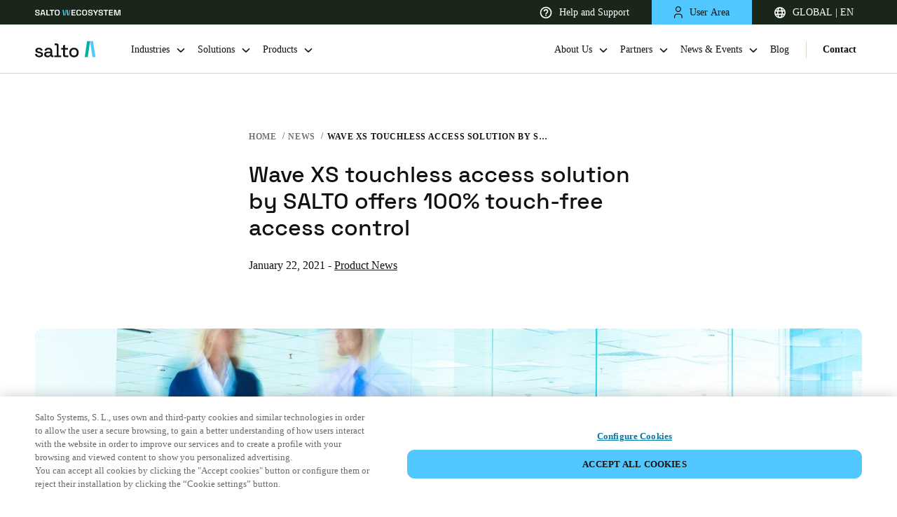

--- FILE ---
content_type: text/html
request_url: https://saltosystems.com/en/news/wave-xs-touchless-access-solution-by-salto-offers-100-touch-free-access-control/
body_size: 23687
content:
<!DOCTYPE html><html lang="en" class=""><head><meta charSet="utf-8"/><meta http-equiv="x-ua-compatible" content="ie=edge"/><meta name="viewport" content="width=device-width, initial-scale=1, shrink-to-fit=no"/><meta data-react-helmet="true" name="robots" content="index, follow"/><meta data-react-helmet="true" name="description" content="The Wave XS is a smart, fast and reliable access control solution with a touchless button that permits an easy and clean operation for a large number of activator devices."/><meta data-react-helmet="true" name="image" content="https://saltosystems.com/SALTO-image.jpg"/><meta data-react-helmet="true" property="og:title" content="Wave XS touchless access solution by SALTO offers 100% touch-free access control | Salto Systems"/><meta data-react-helmet="true" property="og:site_name" content="SALTO Systems"/><meta data-react-helmet="true" property="og:url" content="https://saltosystems.com/en/news/wave-xs-touchless-access-solution-by-salto-offers-100-touch-free-access-control/"/><meta data-react-helmet="true" property="og:description" content="The Wave XS is a smart, fast and reliable access control solution with a touchless button that permits an easy and clean operation for a large number of activator devices."/><meta data-react-helmet="true" property="og:type" content="website"/><meta data-react-helmet="true" name="twitter:card" content="summary_large_image"/><meta data-react-helmet="true" name="twitter:site" content="@SaltoSystems"/><meta data-react-helmet="true" property="og:image" content="/sites/default/files/styles/breakpoint_1920/public/images/news/news-wave-hero.jpg?itok=y8lKIPIA"/><link data-identity="gatsby-global-css" href="/styles.eebb2f80752feb9836ab.css" rel="stylesheet" type="text/css"/><title data-react-helmet="true">Wave XS touchless access solution by SALTO offers 100% touch-free access control | Salto Systems</title><link data-react-helmet="true" rel="icon" href="/favicon/favicon.ico"/><link data-react-helmet="true" rel="icon" href="/favicon/icon.svg" type="image/svg+xml"/><link data-react-helmet="true" rel="apple-touch-icon" sizes="180x180" href="/favicon/apple-touch-icon.png"/><link data-react-helmet="true" rel="canonical" href="https://saltosystems.com/en/news/wave-xs-touchless-access-solution-by-salto-offers-100-touch-free-access-control/"/><link data-react-helmet="true" rel="alternate" hrefLang="x-default" href="https://saltosystems.com/en/news/wave-xs-touchless-access-solution-by-salto-offers-100-touch-free-access-control/"/><link data-react-helmet="true" rel="alternate" hrefLang="de-de" href="https://saltosystems.com/de-de/news/die-beruhrungslose-zutrittslosung-wave-xs-von-salto-bietet-eine-100-beruhrungslose-zutrittssteuerung/"/><link data-react-helmet="true" rel="alternate" hrefLang="it-ch" href="https://saltosystems.com/it-ch/notizie/la-soluzione-di-accesso-touchless-wave-xs-di-salto-offre-un-controllo-dellaccesso-senza-tocco-al-100/"/><link data-react-helmet="true" rel="alternate" hrefLang="fr-ch" href="https://saltosystems.com/fr-ch/actualites/la-solution-dacces-sans-contact-wave-xs-de-salto-offre-un-controle-dacces-100-sans-contact/"/><link data-react-helmet="true" rel="alternate" hrefLang="de-ch" href="https://saltosystems.com/de-ch/news/die-beruhrungslose-zutrittslosung-wave-xs-von-salto-bietet-eine-100-beruhrungslose-zutrittssteuerung/"/><link data-react-helmet="true" rel="alternate" hrefLang="en-gb" href="https://saltosystems.com/en-gb/news/wave-xs-touchless-access-solution-by-salto-offers-100-touch-free-access-control/"/><link data-react-helmet="true" rel="alternate" hrefLang="en-ie" href="https://saltosystems.com/en-ie/news/wave-xs-touchless-access-solution-by-salto-offers-100-touch-free-access-control/"/><link data-react-helmet="true" rel="alternate" hrefLang="fr-fr" href="https://saltosystems.com/fr-fr/actualites/la-solution-dacces-sans-contact-wave-xs-de-salto-offre-un-controle-dacces-100-sans-contact/"/><link data-react-helmet="true" rel="alternate" hrefLang="nl-nl" href="https://saltosystems.com/nl-nl/nieuws/wave-xs-contactloze-schakelaar-van-salto-biedt-een-100-hygienische-oplossing/"/><link data-react-helmet="true" rel="alternate" hrefLang="en-nl" href="https://saltosystems.com/en-nl/news/wave-xs-touchless-access-solution-by-salto-offers-100-touch-free-access-control/"/><link data-react-helmet="true" rel="alternate" hrefLang="nl-be" href="https://saltosystems.com/nl-be/nieuws/wave-xs-contactloze-schakelaar-van-salto-biedt-een-100-hygienische-oplossing/"/><link data-react-helmet="true" rel="alternate" hrefLang="en-be" href="https://saltosystems.com/en-be/news/wave-xs-touchless-access-solution-by-salto-offers-100-touch-free-access-control/"/><link data-react-helmet="true" rel="alternate" hrefLang="fr-be" href="https://saltosystems.com/fr-be/actualites/la-solution-dacces-sans-contact-wave-xs-de-salto-offre-un-controle-dacces-100-sans-contact/"/><link data-react-helmet="true" rel="alternate" hrefLang="es-es" href="https://saltosystems.com/es-es/noticias/el-nuevo-pulsador-de-proximidad-wave-xs-de-salto-ofrece-un-control-de-accesorios-sin-contacto/"/><link data-react-helmet="true" rel="alternate" hrefLang="pt-pt" href="https://saltosystems.com/pt-pt/noticias/a-solucao-de-acesso-touchless-wave-xs-da-salto-oferece-um-controlo-de-acessos-100-sem-contacto/"/><link data-react-helmet="true" rel="alternate" hrefLang="it-it" href="https://saltosystems.com/it-it/notizie/la-soluzione-di-accesso-touchless-wave-xs-di-salto-offre-un-controllo-dellaccesso-senza-tocco-al-100/"/><link data-react-helmet="true" rel="alternate" hrefLang="ru-ru" href="https://saltosystems.com/ru-ru/news/wave-xs-salto-100/"/><link data-react-helmet="true" rel="alternate" hrefLang="pl-pl" href="https://saltosystems.com/pl-pl/news/bezdotykowe-rozwiazanie-dostepu-wave-xs-firmy-salto-oferuje-w-100-bezdotykowa-kontrole-dostepu/"/><link data-react-helmet="true" rel="alternate" hrefLang="cs-cz" href="https://saltosystems.com/cs-cz/news/bezdotykove-pristupove-reseni-wave-xs-od-spolecnosti-salto-nabizi-100-bezdotykove-rizeni-pristupu/"/><link data-react-helmet="true" rel="alternate" hrefLang="da-dk" href="https://saltosystems.com/da-dk/nyheder/wave-xs-beroringsfri-adgangslosning-fra-salto-tilbyder-100-beroringsfri-adgangskontrol/"/><link data-react-helmet="true" rel="alternate" hrefLang="en-dk" href="https://saltosystems.com/en-dk/news/wave-xs-touchless-access-solution-by-salto-offers-100-touch-free-access-control/"/><link data-react-helmet="true" rel="alternate" hrefLang="sv-se" href="https://saltosystems.com/sv-se/nyheter/wave-xs-fran-salto-erbjuder-100-beroringsfri-oppning/"/><link data-react-helmet="true" rel="alternate" hrefLang="en-se" href="https://saltosystems.com/en-se/news/wave-xs-touchless-access-solution-by-salto-offers-100-touch-free-access-control/"/><link data-react-helmet="true" rel="alternate" hrefLang="no-no" href="https://saltosystems.com/nb-no/nyheter/wave-xs-beroringsfri-adgangslosning-fra-salto-tilbyr-100-beroringsfri-adgangskontroll/"/><link data-react-helmet="true" rel="alternate" hrefLang="en-no" href="https://saltosystems.com/en-no/news/wave-xs-touchless-access-solution-by-salto-offers-100-touch-free-access-control/"/><link data-react-helmet="true" rel="alternate" hrefLang="fi-fi" href="https://saltosystems.com/fi-fi/uutiset/salton-wave-xs-kosketusvapaa-kulunhallintaratkaisu-tarjoaa-100-kosketuksettoman-kulunhallinnan/"/><link data-react-helmet="true" rel="alternate" hrefLang="en-fi" href="https://saltosystems.com/en-fi/news/wave-xs-touchless-access-solution-by-salto-offers-100-touch-free-access-control/"/><link data-react-helmet="true" rel="alternate" hrefLang="en-us" href="https://saltosystems.com/en-us/news/wave-xs-touchless-access-solution-by-salto-offers-100-touch-free-access-control/"/><link data-react-helmet="true" rel="alternate" hrefLang="en-ca" href="https://saltosystems.com/en-ca/news/wave-xs-touchless-access-solution-by-salto-offers-100-touch-free-access-control/"/><link data-react-helmet="true" rel="alternate" hrefLang="fr-ca" href="https://saltosystems.com/fr-ca/actualites/la-solution-dacces-sans-contact-wave-xs-de-salto-offre-un-controle-dacces-100-sans-contact/"/><link data-react-helmet="true" rel="alternate" hrefLang="es-mx" href="https://saltosystems.com/es-mx/noticias/el-nuevo-pulsador-de-proximidad-wave-xs-de-salto-ofrece-un-control-de-accesorios-sin-contacto/"/><link data-react-helmet="true" rel="alternate" hrefLang="es-co" href="https://saltosystems.com/es-co/noticias/el-nuevo-pulsador-de-proximidad-wave-xs-de-salto-ofrece-un-control-de-accesorios-sin-contacto/"/><link data-react-helmet="true" rel="alternate" hrefLang="es-cl" href="https://saltosystems.com/es-cl/noticias/el-nuevo-pulsador-de-proximidad-wave-xs-de-salto-ofrece-un-control-de-accesorios-sin-contacto/"/><link data-react-helmet="true" rel="alternate" hrefLang="zh-cn" href="https://saltosystems.com/zh-cn/news/wave-xs-touchless-access-solution-by-salto-offers-100-touch-free-access-control/"/><link data-react-helmet="true" rel="alternate" hrefLang="en-cn" href="https://saltosystems.com/en-cn/news/wave-xs-touchless-access-solution-by-salto-offers-100-touch-free-access-control/"/><link data-react-helmet="true" rel="alternate" hrefLang="en-ko" href="https://saltosystems.com/en-ko/news/wave-xs-touchless-access-solution-by-salto-offers-100-touch-free-access-control/"/><link data-react-helmet="true" rel="alternate" hrefLang="ko-ko" href="https://saltosystems.com/ko-ko/news/wave-xs-touchless-access-solution-by-salto-offers-100-touch-free-access-control/"/><link data-react-helmet="true" rel="alternate" hrefLang="en-sg" href="https://saltosystems.com/en-sg/news/wave-xs-touchless-access-solution-by-salto-offers-100-touch-free-access-control/"/><link data-react-helmet="true" rel="alternate" hrefLang="en-hk" href="https://saltosystems.com/en-hk/news/wave-xs-touchless-access-solution-by-salto-offers-100-touch-free-access-control/"/><link data-react-helmet="true" rel="alternate" hrefLang="vi-vn" href="https://saltosystems.com/vi-vn/news/wave-xs-touchless-access-solution-by-salto-offers-100-touch-free-access-control/"/><link data-react-helmet="true" rel="alternate" hrefLang="en-vn" href="https://saltosystems.com/en-vn/news/wave-xs-touchless-access-solution-by-salto-offers-100-touch-free-access-control/"/><link data-react-helmet="true" rel="alternate" hrefLang="en-au" href="https://saltosystems.com/en-au/news/wave-xs-touchless-access-solution-by-salto-offers-100-touch-free-access-control/"/><link data-react-helmet="true" rel="alternate" hrefLang="en-ae" href="https://saltosystems.com/en-ae/news/wave-xs-touchless-access-solution-by-salto-offers-100-touch-free-access-control/"/><link data-react-helmet="true" rel="alternate" hrefLang="en-sa" href="https://saltosystems.com/en-sa/news/wave-xs-touchless-access-solution-by-salto-offers-100-touch-free-access-control/"/><link data-react-helmet="true" rel="alternate" hrefLang="en-za" href="https://saltosystems.com/en-za/news/wave-xs-touchless-access-solution-by-salto-offers-100-touch-free-access-control/"/><link data-react-helmet="true" rel="alternate" hrefLang="en-in" href="https://saltosystems.com/en-in/news/wave-xs-touchless-access-solution-by-salto-offers-100-touch-free-access-control/"/><link data-react-helmet="true" rel="alternate" hrefLang="jp-jp" href="https://saltosystems.com/ja-jp/news/wave-xs-touchless-access-solution-by-salto-offers-100-touch-free-access-control/"/><script data-react-helmet="true" type="application/ld+json">{
              "@context": "https://schema.org",
              "@type": "NewsArticle",
              "headline": "Wave XS touchless access solution by SALTO offers 100% touch-free access control",
              "image": "/sites/default/files/styles/breakpoint_1920/public/images/news/news-wave-hero.jpg?itok=y8lKIPIA",
              "datePublished": "January 22, 2021",
              "dateModified": "",
              "author": [{
                  "@type": "Organization",
                  "name": "Salto Marketing",
                  "sameAs": "https://pardot.saltosystems.com/linkedin?_gl=1*1kanf5y*_gcl_au*MTUwOTUxMzk2My4xNzE1MTUzNjY2*_ga*MTUyMjkyMDQ0Mi4xNzE0NjM1NzQ4*_ga_03NRBWHEYE*MTcyMDU5MjQ5NS4yNjAuMS4xNzIwNTk0Nzg2LjU3LjAuMA..&amp;_ga=2.245648512.544757354.1720594711-993097255.1720594711"
                }]
          }</script><link rel="sitemap" type="application/xml" href="/sitemap-index.xml"/><script src="https://cdn-ukwest.onetrust.com/scripttemplates/otSDKStub.js" data-document-language="true" type="text/javascript" charSet="UTF-8" data-domain-script="e528c944-3733-406a-9a64-9e394ac26b65"></script><script>function OptanonWrapper() {}</script><script src="https://global.localizecdn.com/localize.js"></script><script>!function(a){if(!a.Localize){a.Localize={};for(var e=["translate","untranslate","phrase","initialize","translatePage","setLanguage","getLanguage","getSourceLanguage","detectLanguage","getAvailableLanguages","untranslatePage","bootstrap","prefetch","on","off","hideWidget","showWidget"],t=0;t<e.length;t++)a.Localize[e[t]]=function(){}}}(window);</script><script>Localize.initialize({key: 'a5Van2ngUMtxw', autoDetectLanguage: false, retranslateOnNewPhrases: true, saveNewPhrasesFromSource:true, disableWidget: true, targetLanguage: 'en'});</script><script>(function(w,d,s,l,i){w[l]=w[l]||[];w[l].push({'gtm.start':
          new Date().getTime(),event:'gtm.js'});var f=d.getElementsByTagName(s)[0],
          j=d.createElement(s),dl=l!='dataLayer'?'&l='+l:'';j.async=true;j.src=
          'https://www.googletagmanager.com/gtm.js?id='+i+dl;f.parentNode.insertBefore(j,f);
        })(window,document,'script','dataLayer','GTM-TQ8G5JR');</script><link rel="preconnect" href="https://dev.visualwebsiteoptimizer.com"/><script id="vwoCode">
        window._vwo_code || (function() {
        var account_id=748982,
        version=2.0,
        settings_tolerance=2000,
        hide_element='body',
        hide_element_style = 'opacity:0 !important;filter:alpha(opacity=0) !important;background:none !important',
        /* DO NOT EDIT BELOW THIS LINE */
        f=false,w=window,d=document,v=d.querySelector('#vwoCode'),cK='_vwo_'+account_id+'_settings',cc={};try{var c=JSON.parse(localStorage.getItem('_vwo_'+account_id+'_config'));cc=c&&typeof c==='object'?c:{}}catch(e){}var stT=cc.stT==='session'?w.sessionStorage:w.localStorage;code={use_existing_jquery:function(){return typeof use_existing_jquery!=='undefined'?use_existing_jquery:undefined},library_tolerance:function(){return typeof library_tolerance!=='undefined'?library_tolerance:undefined},settings_tolerance:function(){return cc.sT||settings_tolerance},hide_element_style:function(){return'{'+(cc.hES||hide_element_style)+'}'},hide_element:function(){return typeof cc.hE==='string'?cc.hE:hide_element},getVersion:function(){return version},finish:function(){if(!f){f=true;var e=d.getElementById('_vis_opt_path_hides');if(e)e.parentNode.removeChild(e)}},finished:function(){return f},load:function(e){var t=this.getSettings(),n=d.createElement('script'),i=this;if(t){n.textContent=t;d.getElementsByTagName('head')[0].appendChild(n);if(!w.VWO||VWO.caE){stT.removeItem(cK);i.load(e)}}else{n.fetchPriority='high';n.src=e;n.type='text/javascript';n.onerror=function(){_vwo_code.finish()};d.getElementsByTagName('head')[0].appendChild(n)}},getSettings:function(){try{var e=stT.getItem(cK);if(!e){return}e=JSON.parse(e);if(Date.now()>e.e){stT.removeItem(cK);return}return e.s}catch(e){return}},init:function(){if(d.URL.indexOf('__vwo_disable__')>-1)return;var e=this.settings_tolerance();w._vwo_settings_timer=setTimeout(function(){_vwo_code.finish();stT.removeItem(cK)},e);var t=d.currentScript,n=d.createElement('style'),i=this.hide_element(),r=t&&!t.async&&i?i+this.hide_element_style():'',c=d.getElementsByTagName('head')[0];n.setAttribute('id','_vis_opt_path_hides');v&&n.setAttribute('nonce',v.nonce);n.setAttribute('type','text/css');if(n.styleSheet)n.styleSheet.cssText=r;else n.appendChild(d.createTextNode(r));c.appendChild(n);this.load('https://dev.visualwebsiteoptimizer.com/j.php?a='+account_id+'&u='+encodeURIComponent(d.URL)+'&vn='+version)}};w._vwo_code=code;code.init();})();
        </script></head><body><noscript><iframe src="https://www.googletagmanager.com/ns.html?id=GTM-TQ8G5JR" height="0" width="0" style="display:none;visibility:hidden"></iframe></noscript><div id="___gatsby"><div style="outline:none" tabindex="-1" id="gatsby-focus-wrapper"><main id="blogDetail"><div class="header-container header-up"><div class="barSup"><a href="https://saltowecosystem.com" target="_blank" rel="noopener noreferrer" class="group-company"><svg xmlns="http://www.w3.org/2000/svg" width="141" height="10" viewBox="0 0 141 10" fill="none"><title>SALTO WECOSYSTEM</title><g clip-path="url(#clip0_24835_586)"><path d="M60.1859 9.80566V0.194336H66.6177V1.6899H61.9312V4.2163H66.2163V5.71187H61.9312V8.30587H66.6896V9.80143H60.1816L60.1859 9.80566Z" fill="white"></path><path d="M72.1529 10C70.9232 10 69.9428 9.66624 69.2117 9.00296C68.4806 8.33967 68.1172 7.38488 68.1172 6.13857V3.8572C68.1172 2.6109 68.4806 1.6561 69.2117 0.992818C69.9428 0.333756 70.9232 0 72.1529 0C73.3827 0 74.3335 0.321082 75.0012 0.963245C75.6689 1.60541 76.0028 2.48416 76.0028 3.59949V3.68399H74.2997V3.56147C74.2997 2.95733 74.1222 2.45881 73.7715 2.07013C73.4207 1.68145 72.8798 1.48711 72.1487 1.48711C71.4176 1.48711 70.8767 1.69413 70.4668 2.11238C70.0569 2.53063 69.854 3.1052 69.854 3.83608V6.17237C69.854 6.8948 70.0569 7.46937 70.4668 7.88762C70.8767 8.3101 71.4345 8.52133 72.1487 8.52133C72.8798 8.52133 73.4207 8.327 73.7715 7.93832C74.1222 7.54964 74.2997 7.05112 74.2997 6.44698V6.21462H76.0028V6.40896C76.0028 7.52429 75.6689 8.40727 75.0012 9.0452C74.3335 9.68737 73.3827 10.0084 72.1529 10.0084V10Z" fill="white"></path><path d="M81.7192 10C80.4684 10 79.4711 9.66624 78.7273 9.00296C77.9835 8.33967 77.6074 7.38488 77.6074 6.13857V3.8572C77.6074 2.6109 77.9793 1.6561 78.7273 0.992818C79.4711 0.333756 80.4684 0 81.7192 0C82.9786 0 83.9801 0.333756 84.7196 0.997043C85.4592 1.66033 85.8311 2.61512 85.8311 3.86143V6.1428C85.8311 7.3891 85.4592 8.34389 84.7196 9.00718C83.9801 9.67047 82.9786 10.0042 81.7192 10.0042V10ZM81.7192 8.51711C82.4715 8.51711 83.0546 8.3101 83.473 7.89185C83.8914 7.4736 84.0984 6.9117 84.0984 6.19349V3.80228C84.0984 3.0883 83.8914 2.52218 83.473 2.10393C83.0546 1.68568 82.4715 1.47866 81.7192 1.47866C80.9797 1.47866 80.4008 1.68568 79.9824 2.10393C79.564 2.52218 79.3527 3.08407 79.3527 3.80228V6.19349C79.3527 6.90748 79.5598 7.4736 79.9824 7.89185C80.4008 8.3101 80.9797 8.51711 81.7192 8.51711Z" fill="white"></path><path d="M91.3269 10C90.5578 10 89.8774 9.86903 89.2858 9.6071C88.6942 9.34516 88.2293 8.96916 87.8955 8.47486C87.5574 7.98057 87.3926 7.37643 87.3926 6.66244V6.30334H89.1083V6.66244C89.1083 7.29616 89.3111 7.7651 89.7126 8.07774C90.1183 8.39037 90.655 8.54668 91.3269 8.54668C91.9988 8.54668 92.5228 8.41572 92.8694 8.14956C93.2159 7.8834 93.3892 7.54119 93.3892 7.11872C93.3892 6.83566 93.3089 6.6033 93.1441 6.42586C92.9792 6.24842 92.7426 6.10477 92.4299 5.99493C92.1172 5.88509 91.741 5.77947 91.2973 5.67807L90.8663 5.59358C90.2028 5.44571 89.6281 5.25982 89.1421 5.03591C88.6561 4.812 88.2842 4.52049 88.0222 4.16561C87.7645 3.80651 87.6335 3.34178 87.6335 2.76299C87.6335 2.1842 87.7771 1.6899 88.0645 1.2801C88.3519 0.866075 88.7618 0.553443 89.29 0.333756C89.8183 0.109844 90.4395 0 91.1536 0C91.8678 0 92.5017 0.114068 93.0595 0.342205C93.6174 0.570342 94.0569 0.912547 94.378 1.37305C94.6992 1.82932 94.8598 2.40389 94.8598 3.0883V3.54035H93.1441V3.0883C93.1441 2.69539 93.0638 2.37854 92.899 2.14195C92.7341 1.90537 92.5059 1.72793 92.2059 1.61808C91.9059 1.50824 91.5551 1.45332 91.1536 1.45332C90.5578 1.45332 90.1056 1.56316 89.7971 1.78285C89.4886 2.00253 89.3365 2.31517 89.3365 2.71652C89.3365 2.97423 89.4041 3.18969 89.5436 3.36713C89.683 3.54457 89.8901 3.69244 90.1648 3.80651C90.4395 3.92057 90.7818 4.01774 91.1959 4.10224L91.627 4.19941C92.32 4.34727 92.9243 4.53316 93.4441 4.75708C93.9639 4.98099 94.3696 5.27672 94.6612 5.64428C94.9527 6.01183 95.1007 6.485 95.1007 7.07224C95.1007 7.65948 94.9443 8.15801 94.6316 8.59738C94.3189 9.03676 93.8794 9.37896 93.3173 9.62822C92.7553 9.87748 92.0876 10 91.3185 10H91.3269Z" fill="white"></path><path d="M98.9662 9.80566V6.41318L95.4883 0.194336H97.4364L99.7142 4.44022H99.9593L102.241 0.194336H104.173L100.695 6.4174V9.80988H98.962L98.9662 9.80566Z" fill="white"></path><path d="M108.458 10C107.689 10 107.008 9.86903 106.417 9.6071C105.825 9.34516 105.36 8.96916 105.026 8.47486C104.688 7.98057 104.523 7.37643 104.523 6.66244V6.30334H106.239V6.66244C106.239 7.29616 106.442 7.7651 106.843 8.07774C107.249 8.39037 107.786 8.54668 108.458 8.54668C109.13 8.54668 109.654 8.41572 110 8.14956C110.347 7.8834 110.52 7.54119 110.52 7.11872C110.52 6.83566 110.44 6.6033 110.275 6.42586C110.11 6.24842 109.873 6.10477 109.561 5.99493C109.248 5.88509 108.872 5.77947 108.428 5.67807L107.997 5.59358C107.334 5.44571 106.759 5.25982 106.273 5.03591C105.787 4.812 105.415 4.52049 105.153 4.16561C104.895 3.80651 104.764 3.34178 104.764 2.76299C104.764 2.1842 104.908 1.6899 105.195 1.2801C105.483 0.8703 105.893 0.553443 106.421 0.333756C106.949 0.109844 107.57 0 108.285 0C108.999 0 109.633 0.114068 110.19 0.342205C110.748 0.570342 111.188 0.912547 111.509 1.37305C111.83 1.82932 111.991 2.40389 111.991 3.0883V3.54035H110.275V3.0883C110.275 2.69539 110.195 2.37854 110.03 2.14195C109.865 1.90537 109.637 1.72793 109.337 1.61808C109.037 1.50824 108.686 1.45332 108.285 1.45332C107.689 1.45332 107.236 1.56316 106.928 1.78285C106.619 2.00253 106.467 2.31517 106.467 2.71652C106.467 2.97423 106.535 3.18969 106.674 3.36713C106.814 3.54457 107.021 3.69244 107.296 3.80651C107.57 3.92057 107.913 4.01774 108.327 4.10224L108.758 4.19941C109.451 4.34727 110.055 4.53316 110.575 4.75708C111.095 4.98099 111.5 5.27672 111.792 5.64428C112.084 6.01183 112.232 6.485 112.232 7.07224C112.232 7.65948 112.075 8.15801 111.762 8.59738C111.45 9.03676 111.01 9.37896 110.448 9.62822C109.886 9.87748 109.218 10 108.449 10H108.458Z" fill="white"></path><path d="M115.878 9.80566V1.6899H112.865V0.194336H120.628V1.6899H117.615V9.80566H115.883H115.878Z" fill="white"></path><path d="M121.868 9.80566V0.194336H128.299V1.6899H123.613V4.2163H127.898V5.71187H123.613V8.30587H128.371V9.80143H121.863L121.868 9.80566Z" fill="white"></path><path d="M130.246 9.80566V0.194336H133.492L135.452 8.69455H135.698L137.675 0.194336H140.908V9.80988H139.235V1.38994H138.99L137.029 9.80988H134.142L132.182 1.38994H131.936V9.80566H130.25H130.246Z" fill="white"></path><path d="M3.93856 10C3.16944 10 2.48907 9.86903 1.89744 9.6071C1.30581 9.34516 0.840958 8.96916 0.50711 8.47486C0.169037 7.98057 0 7.37643 0 6.66244V6.30334H1.71572V6.66244C1.71572 7.29616 1.91857 7.7651 2.32003 8.07774C2.72572 8.39037 3.26241 8.54668 3.93433 8.54668C4.60625 8.54668 5.13027 8.41572 5.47679 8.14956C5.82332 7.8834 5.99658 7.54119 5.99658 7.11872C5.99658 6.83566 5.91629 6.6033 5.75148 6.42586C5.58667 6.24842 5.35002 6.10477 5.0373 5.99493C4.72458 5.88509 4.34847 5.77947 3.90475 5.67807L3.47371 5.59358C2.81024 5.44571 2.23551 5.25982 1.74953 5.03591C1.26355 4.812 0.891669 4.52049 0.629662 4.16561C0.371881 3.80651 0.240877 3.34178 0.240877 2.76299C0.240877 2.1842 0.384559 1.6899 0.671921 1.2801C0.959284 0.8703 1.37342 0.549218 1.90589 0.329531C2.43413 0.109844 3.05534 0 3.7653 0C4.47525 0 5.11336 0.114068 5.67119 0.342205C6.22901 0.570342 6.6685 0.912547 6.98967 1.37305C7.31084 1.82932 7.47143 2.40389 7.47143 3.0883V3.54035H5.7557V3.0883C5.7557 2.69539 5.67541 2.37854 5.5106 2.14195C5.34579 1.90537 5.11759 1.72793 4.81755 1.61808C4.51751 1.50824 4.16676 1.45332 3.7653 1.45332C3.16944 1.45332 2.71727 1.56316 2.40877 1.78285C2.10028 2.00253 1.94815 2.31517 1.94815 2.71652C1.94815 2.97423 2.01576 3.18969 2.15522 3.36713C2.29467 3.54457 2.50174 3.69244 2.77643 3.80651C3.05111 3.92057 3.39341 4.01774 3.80755 4.10224L4.2386 4.19941C4.93165 4.34727 5.53596 4.53316 6.05574 4.75708C6.57553 4.98099 6.98122 5.27672 7.27281 5.64428C7.5644 6.01183 7.7123 6.485 7.7123 7.07224C7.7123 7.65103 7.55595 8.15801 7.24323 8.59738C6.93051 9.03676 6.49101 9.37896 5.92897 9.62822C5.36692 9.87748 4.69922 10 3.93011 10H3.93856Z" fill="white"></path><path d="M8.59961 9.80566L11.3718 0.194336H14.3849L17.1529 9.80988H15.3653L14.761 7.61301H10.9957L10.3914 9.80988H8.60384L8.59961 9.80566ZM11.3972 6.09632H14.3553L12.9988 1.22095H12.7537L11.3972 6.09632Z" fill="white"></path><path d="M26.8978 9.80566V1.6899H23.8848V0.194336H31.6478V1.6899H28.6347V9.80566H26.9021H26.8978Z" fill="white"></path><path d="M36.5337 10C35.2828 10 34.2855 9.66624 33.5417 9.00296C32.798 8.33967 32.4219 7.38488 32.4219 6.13857V3.8572C32.4219 2.6109 32.7938 1.6561 33.5417 0.992818C34.2855 0.333756 35.2828 0 36.5337 0C37.7846 0 38.7946 0.333756 39.5341 0.997043C40.2736 1.66033 40.6455 2.61512 40.6455 3.86143V6.1428C40.6455 7.3891 40.2736 8.34389 39.5341 9.00718C38.7946 9.67047 37.793 10.0042 36.5337 10.0042V10ZM36.5337 8.51711C37.2859 8.51711 37.8691 8.3101 38.2875 7.89185C38.7058 7.4736 38.9129 6.9117 38.9129 6.19349V3.80228C38.9129 3.0883 38.7058 2.52218 38.2875 2.10393C37.8691 1.68568 37.2859 1.47866 36.5337 1.47866C35.7942 1.47866 35.2152 1.68568 34.7968 2.10393C34.3785 2.52218 34.1672 3.08407 34.1672 3.80228V6.19349C34.1672 6.90748 34.3742 7.4736 34.7968 7.89185C35.2152 8.3101 35.7942 8.51711 36.5337 8.51711Z" fill="white"></path><path d="M20.4502 9.80598C19.884 9.80598 19.436 9.63699 19.1022 9.29478C18.7683 8.9568 18.6035 8.50053 18.6035 7.93441V2.17607V0.19043H20.3953V2.17607V7.626C20.3953 8.002 20.5728 8.19212 20.9235 8.19212H24.8537V9.80598H20.4545H20.4502Z" fill="white"></path><path d="M56.9099 9.80566H55.0801L56.4915 0.194336H58.3256L56.9099 9.80566Z" fill="#5869FF"></path><path d="M53.2497 9.80566H55.0795L53.6638 0.194336H51.834L53.2497 9.80566Z" fill="#76DC87"></path><path d="M50.4236 9.80566H48.5938L50.0052 0.194336H51.835L50.4236 9.80566Z" fill="#00B0A2"></path><path d="M46.7633 9.80566H48.5932L47.1775 0.194336H45.3477L46.7633 9.80566Z" fill="#50C8FF"></path></g><defs><clipPath id="clip0_24835_586"><rect width="140.909" height="10" fill="white"></rect></clipPath></defs></svg></a><div class="barSupItems"><a href="https://support.saltosystems.com/" target="_blank" rel="noopener noreferrer" class="barSupItem barSupItem-transparent"><span class="itemContent"><svg width="18" height="18" viewBox="0 0 18 18" fill="white" xmlns="http://www.w3.org/2000/svg"><path d="M8.167 14h1.667v-1.666H8.167V14zM9 .667A8.336 8.336 0 00.667 9c0 4.6 3.733 8.334 8.333 8.334S17.334 13.6 17.334 9 13.6.667 9 .667zm0 15A6.676 6.676 0 012.334 9 6.676 6.676 0 019 2.334 6.676 6.676 0 0115.667 9 6.676 6.676 0 019 15.667zM9 4a3.332 3.332 0 00-3.333 3.334h1.667c0-.917.75-1.667 1.666-1.667.917 0 1.667.75 1.667 1.667 0 1.666-2.5 1.458-2.5 4.166h1.667c0-1.875 2.5-2.083 2.5-4.166A3.332 3.332 0 009 4z" fill="white"></path></svg>Help and Support</span></a><div class="barSupItem barSupItem-blue"><button class="barSupItem-button"><span class="itemContent"><svg width="12.5" height="17.25" viewBox="0 0 12.5 17.25" fill="#111111" stroke="trasnparent" xmlns="http://www.w3.org/2000/svg"><path d="M11.62,17.25c-.34,0-.62-.28-.62-.62v-1.73c0-1.67-1.31-2.97-2.97-2.97h-3.8c-1.67,0-2.98,1.31-2.98,2.97v1.73c0,.34-.28.62-.62.62s-.62-.28-.62-.62v-1.73c0-2.33,1.9-4.22,4.23-4.22h3.8c2.33,0,4.22,1.9,4.22,4.22v1.73c0,.34-.28.62-.62.62ZM6.12,8.32c-2.26,0-4.11-1.78-4.22-4.01,0-.03,0-.05,0-.08,0-.02,0-.04,0-.07,0-.02,0-.04,0-.07,0-.03,0-.06,0-.09C2.02,1.81,3.91,0,6.12,0c2.33,0,4.22,1.84,4.22,4.09s-1.9,4.23-4.22,4.23ZM3.15,4.16c.04,1.63,1.33,2.91,2.97,2.91s2.97-1.31,2.97-2.98c0-1.76-1.54-2.84-2.97-2.84-1.56,0-2.94,1.35-2.97,2.91Z" fill="#111111"></path></svg>User Area</span></button></div><div class="barSupItem barSupItem-transparent"><button class="barSupItem-button"><span class="itemContent"><svg width="16" height="16" viewBox="0 0 16 16" fill="#ffffff" xmlns="http://www.w3.org/2000/svg"><path d="M1.802 6.4a6.411 6.411 0 000 3.2H4.08a15.863 15.863 0 010-3.2H1.802zm.654-1.6h1.877c.213-.974.52-1.846.897-2.571A6.428 6.428 0 002.456 4.8zm11.742 1.6H11.92a15.858 15.858 0 010 3.2h2.278c.27-1.05.27-2.15 0-3.2zm-.654-1.6a6.428 6.428 0 00-2.774-2.571c.378.725.684 1.597.897 2.571h1.877zM5.69 6.4a14.21 14.21 0 000 3.2h4.62c.12-1.063.12-2.137 0-3.2H5.69zm.286-1.6h4.048a8.606 8.606 0 00-.626-1.742C8.895 2.054 8.358 1.6 8 1.6c-.358 0-.895.454-1.398 1.458A8.627 8.627 0 005.976 4.8zm-3.52 6.4a6.428 6.428 0 002.774 2.571c-.378-.725-.684-1.597-.897-2.571H2.456zm11.088 0h-1.877c-.213.974-.52 1.846-.897 2.571a6.428 6.428 0 002.774-2.571zm-7.568 0c.162.648.374 1.236.626 1.742C7.105 13.946 7.642 14.4 8 14.4c.358 0 .895-.454 1.398-1.458a8.627 8.627 0 00.626-1.742H5.976zM8 16A8 8 0 118 0a8 8 0 010 16z" fill="#ffffff"></path></svg>GLOBAL | EN</span></button></div><div class="full-modal  up"><button class="close-icon"><svg xmlns="http://www.w3.org/2000/svg" width="16" height="16" viewBox="0 0 16 16" fill="none"><title>Close</title><path d="M2.63672 12.4121L3.70315 13.4786L8 9.18173L12.2968 13.4786L13.3633 12.4121L9.70395 8.75262V7.25902L10.3313 6.61994L13.3633 3.58792L12.2968 2.52148L8 6.81833L3.70315 2.52148L2.63672 3.58792L5.66874 6.61994L6.29605 7.25902V8.75262L2.63672 12.4121Z" fill="#111111"></path></svg></button><section class="basicContainer container"><div class="row justify-content-center"><div class="lang-modal-full-screen"><a class="logo" href="/en/"><div class="logo-container"><svg class="logo-common" width="128" height="31" viewBox="0 0 128 31" fill="none" xmlns="http://www.w3.org/2000/svg"><title>Salto Systems</title><path d="M101.565 1.03125L105.859 30.2608H111.421L107.128 1.03125H101.565Z" fill="#50C8FF"></path><path d="M97.2662 30.2608H91.7036L96.0039 1.03125H101.566L97.2662 30.2608Z" fill="#00B0A2"></path><path class="salto" d="M7.8596 30.7274C5.73875 30.7274 3.9775 30.2504 2.57584 29.3037C1.17417 28.3571 0.315558 26.9187 0 25.0033L3.25098 24.2255C3.43445 25.15 3.73533 25.8839 4.1683 26.427C4.59394 26.9701 5.13699 27.3516 5.77545 27.5791C6.42124 27.8066 7.11106 27.9167 7.8596 27.9167C8.96772 27.9167 9.81899 27.7039 10.4207 27.2709C11.0225 26.8453 11.3161 26.2876 11.3161 25.6124C11.3161 24.9372 11.0299 24.4383 10.4721 24.1227C9.90708 23.8071 9.07046 23.5502 7.96233 23.3448L6.81018 23.1393C5.68005 22.9338 4.65264 22.6403 3.72799 22.2587C2.80333 21.877 2.06948 21.3413 1.52642 20.6662C0.983367 19.9911 0.711841 19.1178 0.711841 18.061C0.711841 16.4832 1.29893 15.2577 2.47309 14.3844C3.64726 13.5185 5.20304 13.0781 7.14776 13.0781C9.09248 13.0781 10.5602 13.5038 11.7711 14.3477C12.9819 15.1917 13.7672 16.3438 14.1267 17.7895L10.8757 18.7068C10.6702 17.6867 10.2446 16.9749 9.5915 16.5566C8.93837 16.1383 8.12378 15.9328 7.15509 15.9328C6.18641 15.9328 5.45989 16.109 4.91683 16.4612C4.37379 16.8134 4.10226 17.3052 4.10226 17.9363C4.10226 18.6114 4.36644 19.1105 4.89482 19.426C5.42319 19.7415 6.14237 19.9764 7.04502 20.1378L8.23386 20.3433C9.43005 20.5488 10.5235 20.8277 11.5215 21.1873C12.5123 21.5468 13.2975 22.0679 13.8772 22.743C14.4496 23.4181 14.7431 24.3208 14.7431 25.451C14.7431 27.1241 14.1194 28.4231 12.8791 29.3477C11.639 30.2724 9.9658 30.7347 7.86694 30.7347L7.8596 30.7274Z" fill="#111111"></path><path class="salto" d="M23.1167 30.7278C21.9205 30.7278 20.8491 30.5223 19.9171 30.1187C18.9778 29.7151 18.2366 29.1133 17.6789 28.3207C17.1285 27.5281 16.8496 26.5742 16.8496 25.444C16.8496 24.3139 17.1285 23.3378 17.6789 22.582C18.2293 21.8261 18.9851 21.2537 19.9465 20.8721C20.9078 20.4905 21.9939 20.2997 23.2122 20.2997H28.2904V19.2136C28.2904 18.2449 27.9968 17.467 27.4098 16.88C26.8227 16.2929 25.9201 15.9993 24.7019 15.9993C23.4837 15.9993 22.5883 16.2781 21.9573 16.8432C21.3261 17.4083 20.9078 18.1421 20.7024 19.0448L17.4514 17.9954C17.7229 17.0928 18.1559 16.2708 18.7577 15.5369C19.3594 14.8031 20.152 14.2087 21.1427 13.7611C22.1333 13.3134 23.3295 13.0859 24.7312 13.0859C26.8961 13.0859 28.606 13.6363 29.8462 14.7444C31.0864 15.8525 31.7102 17.423 31.7102 19.4557V26.332C31.7102 27.0072 32.0258 27.3448 32.6568 27.3448H33.8971V30.2581H31.4754C30.6828 30.2581 30.0443 30.0526 29.5454 29.649C29.0463 29.2454 28.7967 28.6877 28.7967 27.9905V27.8878H28.2904C28.107 28.2254 27.8354 28.6216 27.4759 29.0767C27.1162 29.5316 26.5805 29.9205 25.8834 30.2434C25.1862 30.5737 24.2542 30.7351 23.1094 30.7351L23.1167 30.7278ZM23.6231 27.8511C25.0248 27.8511 26.1549 27.4474 27.0136 26.6475C27.8722 25.8476 28.2978 24.7469 28.2978 23.3452V23.0077H23.4177C22.493 23.0077 21.7445 23.2057 21.1794 23.602C20.6143 23.9983 20.3354 24.5781 20.3354 25.3487C20.3354 26.1192 20.629 26.7282 21.2161 27.1759C21.8031 27.6309 22.603 27.8511 23.6231 27.8511Z" fill="#111111"></path><path class="salto" d="M71.8011 30.7274C70.1279 30.7274 68.6454 30.3825 67.3466 29.6927C66.0476 29.0028 65.0276 28.0121 64.2791 26.7279C63.5305 25.4436 63.1636 23.9172 63.1636 22.1559V21.6496C63.1636 19.8883 63.5379 18.3693 64.2791 17.0923C65.0276 15.8154 66.0476 14.8321 67.3466 14.1276C68.6454 13.4304 70.1279 13.0781 71.8011 13.0781C73.4743 13.0781 74.964 13.4304 76.2703 14.1276C77.5765 14.8247 78.6039 15.8154 79.3524 17.0923C80.1009 18.3693 80.4679 19.8883 80.4679 21.6496V22.1559C80.4679 23.9172 80.0936 25.4436 79.3524 26.7279C78.6039 28.0121 77.5765 29.0028 76.2703 29.6927C74.9566 30.3825 73.4669 30.7274 71.8011 30.7274ZM71.8011 27.6085C73.3348 27.6085 74.5824 27.1168 75.5437 26.1334C76.505 25.15 76.9821 23.7924 76.9821 22.0532V21.7523C76.9821 20.0131 76.505 18.6555 75.5584 17.6721C74.6117 16.6887 73.3568 16.197 71.8011 16.197C70.2453 16.197 69.0491 16.6887 68.0951 17.6721C67.1338 18.6555 66.6568 20.0131 66.6568 21.7523V22.0532C66.6568 23.7924 67.1338 25.15 68.0951 26.1334C69.0565 27.1168 70.2893 27.6085 71.8011 27.6085Z" fill="#111111"></path><path class="salto" d="M55.1047 30.2599C54.0847 30.2599 53.2773 29.9518 52.683 29.3426C52.0812 28.7335 51.7876 27.919 51.7876 26.9063V16.5075H48.2798V13.5574H51.7876V8.77266L55.2734 7.67188V13.5574H60.8068V16.5075H55.2734V26.2972C55.2734 26.9723 55.589 27.3099 56.2202 27.3099H61.3645V30.2599H55.1047Z" fill="#111111"></path><path class="salto" d="M43.438 27.3126V8.6506C43.438 7.63053 43.137 6.82329 42.5426 6.2142C41.9408 5.60509 41.1336 5.29688 40.1209 5.29688H36.0627V8.24698H38.9981C39.6292 8.24698 39.9448 8.58455 39.9448 9.2597V27.3126H35.4829V30.2626H48.2594V27.3126H43.4306H43.438Z" fill="#111111"></path></svg></div></a><p class="lm-title">Choose your location and language settings</p><div class="swiper lang-modal-full-screen__tabs"><div class="swiper-wrapper"><div class="swiper-slide"><button data-id="Global" class="active"><svg width="16" height="16" viewBox="0 0 16 16" fill="#000" xmlns="http://www.w3.org/2000/svg"><path d="M1.802 6.4a6.411 6.411 0 000 3.2H4.08a15.863 15.863 0 010-3.2H1.802zm.654-1.6h1.877c.213-.974.52-1.846.897-2.571A6.428 6.428 0 002.456 4.8zm11.742 1.6H11.92a15.858 15.858 0 010 3.2h2.278c.27-1.05.27-2.15 0-3.2zm-.654-1.6a6.428 6.428 0 00-2.774-2.571c.378.725.684 1.597.897 2.571h1.877zM5.69 6.4a14.21 14.21 0 000 3.2h4.62c.12-1.063.12-2.137 0-3.2H5.69zm.286-1.6h4.048a8.606 8.606 0 00-.626-1.742C8.895 2.054 8.358 1.6 8 1.6c-.358 0-.895.454-1.398 1.458A8.627 8.627 0 005.976 4.8zm-3.52 6.4a6.428 6.428 0 002.774 2.571c-.378-.725-.684-1.597-.897-2.571H2.456zm11.088 0h-1.877c-.213.974-.52 1.846-.897 2.571a6.428 6.428 0 002.774-2.571zm-7.568 0c.162.648.374 1.236.626 1.742C7.105 13.946 7.642 14.4 8 14.4c.358 0 .895-.454 1.398-1.458a8.627 8.627 0 00.626-1.742H5.976zM8 16A8 8 0 118 0a8 8 0 010 16z" fill="#77746D"></path></svg>Global</button></div><div class="swiper-slide"><button data-id="Europe" class="">Europe</button></div><div class="swiper-slide"><button data-id="North America" class="">North America</button></div><div class="swiper-slide"><button data-id="Caribbean - Latin America" class="">Caribbean - Latin America</button></div><div class="swiper-slide"><button data-id="Africa, Middle East, and India" class="">Africa, Middle East, and India</button></div><div class="swiper-slide"><button data-id="Asia Pacific" class="">Asia Pacific</button></div></div></div><div class="current-domain"><p class="country">Global</p> | <p class="lang">English</p></div><div data-tab-id="Global" class="region region-active"><div class="country"><p class="country-name">Global</p><div class="langs"><button class="active"><span>English</span></button></div></div></div><div data-tab-id="Europe" class="region "><div class="country"><p class="country-name">Germany</p><div class="langs"><button class=""><span>Deutsch</span></button></div></div><div class="country"><p class="country-name">Switzerland</p><div class="langs"><button class=""><span>Deutsch</span></button><button class=""><span>Français</span></button><button class=""><span>Italiano</span></button></div></div><div class="country"><p class="country-name">United Kingdom</p><div class="langs"><button class=""><span>English</span></button></div></div><div class="country"><p class="country-name">Ireland</p><div class="langs"><button class=""><span>English</span></button></div></div><div class="country"><p class="country-name">France</p><div class="langs"><button class=""><span>Français</span></button></div></div><div class="country"><p class="country-name">Netherlands</p><div class="langs"><button class=""><span>Nederlands</span></button><button class=""><span>English</span></button></div></div><div class="country"><p class="country-name">Belgium</p><div class="langs"><button class=""><span>Français</span></button><button class=""><span>Nederlands</span></button><button class=""><span>English</span></button></div></div><div class="country"><p class="country-name">Spain</p><div class="langs"><button class=""><span>Español</span></button></div></div><div class="country"><p class="country-name">Portugal</p><div class="langs"><button class=""><span>Português</span></button></div></div><div class="country"><p class="country-name">Italy</p><div class="langs"><button class=""><span>Italiano</span></button></div></div><div class="country"><p class="country-name">Russia</p><div class="langs"><button class=""><span>Russian</span></button></div></div><div class="country"><p class="country-name">Poland</p><div class="langs"><button class=""><span>Polski</span></button></div></div><div class="country"><p class="country-name">Czech Republic</p><div class="langs"><button class=""><span>čeština</span></button></div></div><div class="country"><p class="country-name">Denmark</p><div class="langs"><button class=""><span>Danskere</span></button><button class=""><span>English</span></button></div></div><div class="country"><p class="country-name">Sweden</p><div class="langs"><button class=""><span>Svenska</span></button><button class=""><span>English</span></button></div></div><div class="country"><p class="country-name">Norway</p><div class="langs"><button class=""><span>Norsk</span></button><button class=""><span>English</span></button></div></div><div class="country"><p class="country-name">Finland</p><div class="langs"><button class=""><span>Finnish</span></button><button class=""><span>English</span></button></div></div></div><div data-tab-id="North America" class="region "><div class="country"><p class="country-name">USA</p><div class="langs"><button class=""><span>English</span></button></div></div><div class="country"><p class="country-name">Canada</p><div class="langs"><button class=""><span>English</span></button><button class=""><span>Français</span></button></div></div></div><div data-tab-id="Caribbean - Latin America" class="region "><div class="country"><p class="country-name">Mexico</p><div class="langs"><button class=""><span>Español</span></button></div></div><div class="country"><p class="country-name">Colombia</p><div class="langs"><button class=""><span>Español</span></button></div></div><div class="country"><p class="country-name">Chile</p><div class="langs"><button class=""><span>Español</span></button></div></div></div><div data-tab-id="Asia Pacific" class="region "><div class="country"><p class="country-name">China</p><div class="langs"><button class=""><span>中文</span></button></div></div><div class="country"><p class="country-name">Korean</p><div class="langs"><button class=""><span>Korean</span></button><button class=""><span>English</span></button></div></div><div class="country"><p class="country-name">Singapore</p><div class="langs"><button class=""><span>English</span></button></div></div><div class="country"><p class="country-name">Hong Kong</p><div class="langs"><button class=""><span>English</span></button></div></div><div class="country"><p class="country-name">Vietnam</p><div class="langs"><button class=""><span>Vietnamese</span></button><button class=""><span>English</span></button></div></div><div class="country"><p class="country-name">Japan</p><div class="langs"><button class=""><span>Japanese</span></button></div></div><div class="country"><p class="country-name">Australia / New Zealand</p><div class="langs"><button class=""><span>English</span></button></div></div></div><div data-tab-id="Africa, Middle East, and India" class="region "><div class="country"><p class="country-name">UAE</p><div class="langs"><button class=""><span>English</span></button></div></div><div class="country"><p class="country-name">Saudi Arabia</p><div class="langs"><button class=""><span>English</span></button></div></div><div class="country"><p class="country-name">South Africa</p><div class="langs"><button class=""><span>English</span></button></div></div><div class="country"><p class="country-name">India</p><div class="langs"><button class=""><span>English</span></button></div></div></div><button class="checkbox-as-button checked">Save new selection as default<span class="checkmark"><svg width="15" height="12" viewBox="0 0 15 12" fill="none" xmlns="http://www.w3.org/2000/svg"><path fill-rule="evenodd" clip-rule="evenodd" d="M5.143 11.143L0 6l1.286-1.286 3.857 3.858L12.857.857l1.286 1.286-9 9z" fill="#111111"></path></svg></span><div class="checkbox-pulse"></div></button></div></div></section></div></div></div><header class="close header-desktop"><div class="navLeft"><a class="logo" href="/en/"><div class="logo-container"><svg class="logo-common" width="128" height="31" viewBox="0 0 128 31" fill="none" xmlns="http://www.w3.org/2000/svg"><title>Salto Systems</title><path d="M101.565 1.03125L105.859 30.2608H111.421L107.128 1.03125H101.565Z" fill="#50C8FF"></path><path d="M97.2662 30.2608H91.7036L96.0039 1.03125H101.566L97.2662 30.2608Z" fill="#00B0A2"></path><path class="salto" d="M7.8596 30.7274C5.73875 30.7274 3.9775 30.2504 2.57584 29.3037C1.17417 28.3571 0.315558 26.9187 0 25.0033L3.25098 24.2255C3.43445 25.15 3.73533 25.8839 4.1683 26.427C4.59394 26.9701 5.13699 27.3516 5.77545 27.5791C6.42124 27.8066 7.11106 27.9167 7.8596 27.9167C8.96772 27.9167 9.81899 27.7039 10.4207 27.2709C11.0225 26.8453 11.3161 26.2876 11.3161 25.6124C11.3161 24.9372 11.0299 24.4383 10.4721 24.1227C9.90708 23.8071 9.07046 23.5502 7.96233 23.3448L6.81018 23.1393C5.68005 22.9338 4.65264 22.6403 3.72799 22.2587C2.80333 21.877 2.06948 21.3413 1.52642 20.6662C0.983367 19.9911 0.711841 19.1178 0.711841 18.061C0.711841 16.4832 1.29893 15.2577 2.47309 14.3844C3.64726 13.5185 5.20304 13.0781 7.14776 13.0781C9.09248 13.0781 10.5602 13.5038 11.7711 14.3477C12.9819 15.1917 13.7672 16.3438 14.1267 17.7895L10.8757 18.7068C10.6702 17.6867 10.2446 16.9749 9.5915 16.5566C8.93837 16.1383 8.12378 15.9328 7.15509 15.9328C6.18641 15.9328 5.45989 16.109 4.91683 16.4612C4.37379 16.8134 4.10226 17.3052 4.10226 17.9363C4.10226 18.6114 4.36644 19.1105 4.89482 19.426C5.42319 19.7415 6.14237 19.9764 7.04502 20.1378L8.23386 20.3433C9.43005 20.5488 10.5235 20.8277 11.5215 21.1873C12.5123 21.5468 13.2975 22.0679 13.8772 22.743C14.4496 23.4181 14.7431 24.3208 14.7431 25.451C14.7431 27.1241 14.1194 28.4231 12.8791 29.3477C11.639 30.2724 9.9658 30.7347 7.86694 30.7347L7.8596 30.7274Z" fill="#111111"></path><path class="salto" d="M23.1167 30.7278C21.9205 30.7278 20.8491 30.5223 19.9171 30.1187C18.9778 29.7151 18.2366 29.1133 17.6789 28.3207C17.1285 27.5281 16.8496 26.5742 16.8496 25.444C16.8496 24.3139 17.1285 23.3378 17.6789 22.582C18.2293 21.8261 18.9851 21.2537 19.9465 20.8721C20.9078 20.4905 21.9939 20.2997 23.2122 20.2997H28.2904V19.2136C28.2904 18.2449 27.9968 17.467 27.4098 16.88C26.8227 16.2929 25.9201 15.9993 24.7019 15.9993C23.4837 15.9993 22.5883 16.2781 21.9573 16.8432C21.3261 17.4083 20.9078 18.1421 20.7024 19.0448L17.4514 17.9954C17.7229 17.0928 18.1559 16.2708 18.7577 15.5369C19.3594 14.8031 20.152 14.2087 21.1427 13.7611C22.1333 13.3134 23.3295 13.0859 24.7312 13.0859C26.8961 13.0859 28.606 13.6363 29.8462 14.7444C31.0864 15.8525 31.7102 17.423 31.7102 19.4557V26.332C31.7102 27.0072 32.0258 27.3448 32.6568 27.3448H33.8971V30.2581H31.4754C30.6828 30.2581 30.0443 30.0526 29.5454 29.649C29.0463 29.2454 28.7967 28.6877 28.7967 27.9905V27.8878H28.2904C28.107 28.2254 27.8354 28.6216 27.4759 29.0767C27.1162 29.5316 26.5805 29.9205 25.8834 30.2434C25.1862 30.5737 24.2542 30.7351 23.1094 30.7351L23.1167 30.7278ZM23.6231 27.8511C25.0248 27.8511 26.1549 27.4474 27.0136 26.6475C27.8722 25.8476 28.2978 24.7469 28.2978 23.3452V23.0077H23.4177C22.493 23.0077 21.7445 23.2057 21.1794 23.602C20.6143 23.9983 20.3354 24.5781 20.3354 25.3487C20.3354 26.1192 20.629 26.7282 21.2161 27.1759C21.8031 27.6309 22.603 27.8511 23.6231 27.8511Z" fill="#111111"></path><path class="salto" d="M71.8011 30.7274C70.1279 30.7274 68.6454 30.3825 67.3466 29.6927C66.0476 29.0028 65.0276 28.0121 64.2791 26.7279C63.5305 25.4436 63.1636 23.9172 63.1636 22.1559V21.6496C63.1636 19.8883 63.5379 18.3693 64.2791 17.0923C65.0276 15.8154 66.0476 14.8321 67.3466 14.1276C68.6454 13.4304 70.1279 13.0781 71.8011 13.0781C73.4743 13.0781 74.964 13.4304 76.2703 14.1276C77.5765 14.8247 78.6039 15.8154 79.3524 17.0923C80.1009 18.3693 80.4679 19.8883 80.4679 21.6496V22.1559C80.4679 23.9172 80.0936 25.4436 79.3524 26.7279C78.6039 28.0121 77.5765 29.0028 76.2703 29.6927C74.9566 30.3825 73.4669 30.7274 71.8011 30.7274ZM71.8011 27.6085C73.3348 27.6085 74.5824 27.1168 75.5437 26.1334C76.505 25.15 76.9821 23.7924 76.9821 22.0532V21.7523C76.9821 20.0131 76.505 18.6555 75.5584 17.6721C74.6117 16.6887 73.3568 16.197 71.8011 16.197C70.2453 16.197 69.0491 16.6887 68.0951 17.6721C67.1338 18.6555 66.6568 20.0131 66.6568 21.7523V22.0532C66.6568 23.7924 67.1338 25.15 68.0951 26.1334C69.0565 27.1168 70.2893 27.6085 71.8011 27.6085Z" fill="#111111"></path><path class="salto" d="M55.1047 30.2599C54.0847 30.2599 53.2773 29.9518 52.683 29.3426C52.0812 28.7335 51.7876 27.919 51.7876 26.9063V16.5075H48.2798V13.5574H51.7876V8.77266L55.2734 7.67188V13.5574H60.8068V16.5075H55.2734V26.2972C55.2734 26.9723 55.589 27.3099 56.2202 27.3099H61.3645V30.2599H55.1047Z" fill="#111111"></path><path class="salto" d="M43.438 27.3126V8.6506C43.438 7.63053 43.137 6.82329 42.5426 6.2142C41.9408 5.60509 41.1336 5.29688 40.1209 5.29688H36.0627V8.24698H38.9981C39.6292 8.24698 39.9448 8.58455 39.9448 9.2597V27.3126H35.4829V30.2626H48.2594V27.3126H43.4306H43.438Z" fill="#111111"></path></svg></div></a><button id="button-IndustriesDropdown" class="navItem" data-toggle="IndustriesDropdown" data-target="#IndustriesDropdown" data-state="closed" aria-controls="IndustriesDropdown" aria-expanded="false" aria-haspopup="true"><span class="navItem-content">Industries</span><span class="arrow"><svg xmlns="http://www.w3.org/2000/svg" width="16" height="16" viewBox="0 0 16 16" fill="none"><path d="M2.52142 6.87698L3.58786 5.81055L6.61988 8.84257L7.24738 9.46988H8.74098L9.38006 8.84257L12.4121 5.81055L13.4785 6.87698L8.54364 11.8119H7.4563L2.52142 6.87698Z" fill="#111111"></path></svg></span></button><button id="button-TechnologyPlatformsDropdown" class="navItem" data-toggle="TechnologyPlatformsDropdown" data-target="#TechnologyPlatformsDropdown" data-state="closed" aria-controls="TechnologyPlatformsDropdown" aria-expanded="false" aria-haspopup="true"><span class="navItem-content">Solutions</span><span class="arrow"><svg xmlns="http://www.w3.org/2000/svg" width="16" height="16" viewBox="0 0 16 16" fill="none"><path d="M2.52142 6.87698L3.58786 5.81055L6.61988 8.84257L7.24738 9.46988H8.74098L9.38006 8.84257L12.4121 5.81055L13.4785 6.87698L8.54364 11.8119H7.4563L2.52142 6.87698Z" fill="#111111"></path></svg></span></button><button id="button-ProductsDropdown" class="navItem" data-toggle="ProductsDropdown" data-target="#ProductsDropdown" data-state="closed" aria-controls="ProductsDropdown" aria-expanded="false" aria-haspopup="true"><span class="navItem-content">Products</span><span class="arrow"><svg xmlns="http://www.w3.org/2000/svg" width="16" height="16" viewBox="0 0 16 16" fill="none"><path d="M2.52142 6.87698L3.58786 5.81055L6.61988 8.84257L7.24738 9.46988H8.74098L9.38006 8.84257L12.4121 5.81055L13.4785 6.87698L8.54364 11.8119H7.4563L2.52142 6.87698Z" fill="#111111"></path></svg></span></button></div><div class="navRight"><button id="button-AboutUsDropdown" class="navItem" data-toggle="AboutUsDropdown" data-target="#AboutUsDropdown" data-state="closed" aria-controls="AboutUsDropdown" aria-expanded="false" aria-haspopup="true"><span class="navItem-content">About Us</span><span class="arrow"><svg xmlns="http://www.w3.org/2000/svg" width="16" height="16" viewBox="0 0 16 16" fill="none"><path d="M2.52142 6.87698L3.58786 5.81055L6.61988 8.84257L7.24738 9.46988H8.74098L9.38006 8.84257L12.4121 5.81055L13.4785 6.87698L8.54364 11.8119H7.4563L2.52142 6.87698Z" fill="#111111"></path></svg></span></button><button id="button-PartnersDropdown" class="navItem" data-toggle="PartnersDropdown" data-target="#PartnersDropdown" data-state="closed" aria-controls="PartnersDropdown" aria-expanded="false" aria-haspopup="true"><span class="navItem-content">Partners</span><span class="arrow"><svg xmlns="http://www.w3.org/2000/svg" width="16" height="16" viewBox="0 0 16 16" fill="none"><path d="M2.52142 6.87698L3.58786 5.81055L6.61988 8.84257L7.24738 9.46988H8.74098L9.38006 8.84257L12.4121 5.81055L13.4785 6.87698L8.54364 11.8119H7.4563L2.52142 6.87698Z" fill="#111111"></path></svg></span></button><button id="button-NewsAndEventsDropdown" class="navItem" data-toggle="NewsAndEventsDropdown" data-target="#NewsAndEventsDropdown" data-state="closed" aria-controls="NewsAndEventsDropdown" aria-expanded="false" aria-haspopup="true"><span class="navItem-content">News &amp; Events</span><span class="arrow"><svg xmlns="http://www.w3.org/2000/svg" width="16" height="16" viewBox="0 0 16 16" fill="none"><path d="M2.52142 6.87698L3.58786 5.81055L6.61988 8.84257L7.24738 9.46988H8.74098L9.38006 8.84257L12.4121 5.81055L13.4785 6.87698L8.54364 11.8119H7.4563L2.52142 6.87698Z" fill="#111111"></path></svg></span></button><a class="navItem" href="/en/blog/"><span class="navItem-content">Blog</span></a><a class="navItem navItem-contact" href="/en/contact/"><span class="navItem-content">Contact</span></a></div></header></div><section class="basicContainer container bt-margin text-left"><div class="row justify-content-center"><div class="col-lg-6 col-md-10 col-12 blockText"><ol class="breadcrumb" itemscope="" itemType="https://schema.org/BreadcrumbList"><li itemProp="itemListElement" itemscope="" itemType="https://schema.org/ListItem"><a itemProp="item" href="/"><span itemProp="name" class="">Home</span><meta itemProp="position" content="0"/></a></li><li itemProp="itemListElement" itemscope="" itemType="https://schema.org/ListItem"><a itemProp="item" href="/en/news/"><span itemProp="name" class="">News</span><meta itemProp="position" content="2"/></a></li><li itemProp="itemListElement" itemscope="" itemType="https://schema.org/ListItem"><a aria-current="page" itemProp="item" class="breadcrumb__link__active" href="/en/news/wave-xs-touchless-access-solution-by-salto-offers-100-touch-free-access-control/"><span itemProp="name" class="">Wave XS touchless access solution by SALTO offers 100% touch-free access control </span><meta itemProp="position" content="3"/></a></li></ol><h1 class="bt-title bt-title-xxl">Wave XS touchless access solution by SALTO offers 100% touch-free access control</h1><p class="bt-blog-data">January 22, 2021<!-- --> <span>-<!-- --> </span><span class="bt-blog-data-category">Product News</span></p></div></div></section><section class="basicContainer container margin-top-80"><div class="row"><div class="col-12"><picture class="round-border-big"><source media="(max-width: 769px)" srcSet="/sites/default/files/styles/breakpoint_769/public/images/news/news-wave-hero.jpg?itok=za53ubiJ"/><source media="(max-width: 1360px)" srcSet="/sites/default/files/styles/breakpoint_31360/public/images/news/news-wave-hero.jpg?itok=kABPaHJz"/><source media="(min-width: 1361px)" srcSet="/sites/default/files/styles/breakpoint_1920/public/images/news/news-wave-hero.jpg?itok=y8lKIPIA"/><img src="/sites/default/files/styles/breakpoint_1920/public/images/news/news-wave-hero.jpg?itok=y8lKIPIA" alt="" loading="lazy"/></picture></div></div></section><article id="post" class="container margin-top-80"><div class="row justify-content-center"><div class="col-lg-6 col-md-10 col-12"></div></div></article><section class="basicContainer container margin-bottom-80"><div class="row justify-content-center"><div class="col-lg-6 col-md-10 col-12"><nav class="postNav"><a class="NBlinkWithIcon NBlinkWithIcon-tertiary NBlinkWithIcon-prev NBlinkWithIcon-bgLight" href="/en/news/salto-neo-electronic-cylinder-gains-bsi-enhanced-level-iot-kitemark/"><svg xmlns="http://www.w3.org/2000/svg" width="16" height="16" viewBox="0 0 16 16" fill="none"><path d="M6.25059 11.766L3.05859 8.57401V7.42601L6.25059 4.23401L7.37059 5.35401L5.99859 6.72601L5.42459 7.07601L5.50859 7.31401L6.18059 7.20201H12.9426V8.79801H6.18059L5.50859 8.68601L5.42459 8.92401L5.99859 9.27401L7.37059 10.646L6.25059 11.766Z" fill="#111111"></path></svg></a><a class="NBlinkWithIcon NBlinkWithIcon-tertiary NBlinkWithIcon-next NBlinkWithIcon-bgLight" href="/en/news/architects-darling-award-for-mylock-online-configurator-from-salto/"><svg xmlns="http://www.w3.org/2000/svg" width="16" height="16" viewBox="0 0 16 16" fill="none"><path d="M9.75059 11.766L8.63059 10.646L10.0026 9.27401L10.5766 8.92401L10.4926 8.68601L9.82059 8.79801H3.05859V7.20201H9.82059L10.4926 7.31401L10.5766 7.07601L10.0026 6.72601L8.63059 5.35401L9.75059 4.23401L12.9426 7.42601V8.57401L9.75059 11.766Z" fill="#111111"></path></svg></a></nav></div></div></section><div class="sticky-wrapper"><button class="NBlinkWithIcon NBlinkWithIcon-primary NBlinkWithIcon-share NBlinkWithIcon-bgLight NBlinkWithIcon-expanded modal-button"><svg xmlns="http://www.w3.org/2000/svg" width="16" height="16" viewBox="0 0 16 16" fill="none"><path d="M5.55245 9.74135C5.24078 10.0193 4.85954 10.2091 4.44822 10.2897C3.99607 10.3784 3.5278 10.3312 3.10244 10.1541C2.67708 9.97695 2.31368 9.67787 2.05806 9.29453C1.80243 8.91119 1.66602 8.46075 1.66602 7.99999C1.66602 7.53924 1.80243 7.08879 2.05806 6.70545C2.31368 6.32211 2.67708 6.02304 3.10244 5.84593C3.5278 5.66882 3.99607 5.6216 4.44822 5.71024C4.86396 5.79174 5.24897 5.98474 5.56247 6.26763L9.02479 4.34844C8.94835 3.843 9.0399 3.32495 9.28755 2.87483C9.55773 2.38376 9.99565 2.00635 10.5212 1.81161C11.0468 1.61688 11.6249 1.61784 12.1498 1.81432C12.6748 2.01079 13.1114 2.38965 13.38 2.88162C13.6485 3.37358 13.731 3.94578 13.6123 4.49356C13.4937 5.04135 13.1818 5.52812 12.7338 5.86486C12.2857 6.2016 11.7314 6.36581 11.1722 6.32746C10.6559 6.29204 10.1672 6.08608 9.7821 5.74389L6.30936 7.66886C6.34146 7.89296 6.34077 8.12057 6.3073 8.34452L9.77206 10.2651C10.1587 9.91751 10.6514 9.70825 11.1722 9.67253C11.7314 9.63417 12.2857 9.79838 12.7338 10.1351C13.1818 10.4719 13.4937 10.9586 13.6123 11.5064C13.731 12.0542 13.6485 12.6264 13.38 13.1184C13.1114 13.6103 12.6748 13.9892 12.1498 14.1857C11.6249 14.3821 11.0468 14.3831 10.5212 14.1884C9.99565 13.9936 9.55773 13.6162 9.28755 13.1252C9.0421 12.679 8.94999 12.1662 9.0228 11.665L5.55245 9.74135Z" fill="#111111"></path></svg></button></div><dialog class="modal false false"><div class="modal-dialog" role="dialog" aria-label="Modal window"><div class="modal-content" style="background-color:#ffffff;height:inherit"><header class="modalHeader"><button type="button" class="mh-close" data-dismiss="modal" aria-label="Close"><span aria-hidden="true"><svg xmlns="http://www.w3.org/2000/svg" width="16" height="16" viewBox="0 0 16 16" fill="none"><path d="M2.63672 12.4121L3.70315 13.4786L8 9.18173L12.2968 13.4786L13.3633 12.4121L9.70395 8.75262V7.25902L10.3313 6.61994L13.3633 3.58792L12.2968 2.52148L8 6.81833L3.70315 2.52148L2.63672 3.58792L5.66874 6.61994L6.29605 7.25902V8.75262L2.63672 12.4121Z" fill="#111111"></path></svg></span></button></header><div class="modal-body"><div class="sn-share"><h3 class="sn-title">Share this post</h3><ul class="socialNetworks"><li><button quote="Wave XS touchless access solution by SALTO offers 100% touch-free access control" class="react-share__ShareButton" style="background-color:transparent;border:none;padding:0;font:inherit;color:inherit;cursor:pointer"><svg width="10" height="18" viewBox="0 0 10 18" fill="none" xmlns="http://www.w3.org/2000/svg"><path d="M5.857 17.372V9.448h2.66l.399-3.088H5.857V4.388c0-.894.248-1.504 1.531-1.504h1.635V.12A22.172 22.172 0 006.641 0C4.282 0 2.667 1.44 2.667 4.082V6.36H0v3.088h2.667v7.924h3.19z" fill="#fff"></path></svg></button></li><li><button class="react-share__ShareButton" style="background-color:transparent;border:none;padding:0;font:inherit;color:inherit;cursor:pointer"><svg width="17" height="14" viewBox="0 0 17 14" fill="none" xmlns="http://www.w3.org/2000/svg"><path d="M9.83349 5.92867L15.0459 0H13.8109L9.28291 5.14671L5.66908 0H1.5L6.96604 7.78342L1.5 14H2.735L7.51369 8.56363L11.3309 14H15.5L9.83349 5.92867ZM8.14142 7.85175L7.58675 7.07621L3.18037 0.911025H5.07759L8.63472 5.88837L9.18705 6.66391L13.8103 13.1334H11.9131L8.14142 7.85175Z" fill="#fff"></path></svg></button></li><li><button class="react-share__ShareButton" style="background-color:transparent;border:none;padding:0;font:inherit;color:inherit;cursor:pointer"><svg width="18" height="18" viewBox="0 0 18 18" fill="none" xmlns="http://www.w3.org/2000/svg"><path d="M18 8.768c0 4.843-3.956 8.768-8.836 8.768a8.851 8.851 0 01-4.272-1.09L0 18l1.595-4.704A8.676 8.676 0 01.327 8.768C.327 3.926 4.283 0 9.164 0 14.044 0 18 3.926 18 8.768zM9.164 1.396c-4.097 0-7.43 3.307-7.43 7.372 0 1.613.526 3.107 1.416 4.322l-.929 2.738 2.855-.907a7.424 7.424 0 004.088 1.219c4.096 0 7.429-3.307 7.429-7.371 0-4.065-3.333-7.373-7.43-7.373zm4.462 9.392c-.055-.09-.199-.144-.415-.251-.217-.108-1.282-.628-1.48-.7-.199-.07-.344-.107-.488.108-.144.215-.56.7-.686.843-.126.143-.253.161-.47.054-.216-.108-.914-.335-1.741-1.067-.644-.57-1.079-1.273-1.205-1.488-.126-.215-.013-.331.095-.438.098-.097.217-.251.325-.377.109-.125.145-.215.216-.358.073-.144.037-.269-.018-.377-.054-.107-.487-1.165-.668-1.595-.18-.43-.36-.359-.487-.359-.126 0-.27-.018-.415-.018a.8.8 0 00-.578.27c-.198.214-.758.734-.758 1.792 0 1.057.776 2.08.885 2.222.108.144 1.498 2.384 3.7 3.245 2.202.86 2.202.573 2.6.537.396-.036 1.28-.52 1.462-1.021.18-.503.18-.933.126-1.022z" fill="#fff"></path></svg></button></li><li><button class="react-share__ShareButton" style="background-color:transparent;border:none;padding:0;font:inherit;color:inherit;cursor:pointer"><svg width="19" height="18" fill="none" xmlns="http://www.w3.org/2000/svg"><path d="M19 11v7h-4.1v-6.5c0-1.6-.6-2.7-2.1-2.7-1.1 0-1.8.8-2.1 1.5-.1.3-.1.6-.1 1V18h-4s.1-11 0-12.1h4.1v1.7c.5-.8 1.5-2 3.7-2C17 5.6 19 7.3 19 11ZM2.3 0C.9 0 0 .9 0 2.1c0 1.2.9 2.1 2.3 2.1s2.3-.9 2.3-2.1C4.6.9 3.7 0 2.3 0ZM.2 18h4.1V5.9H.2V18Z" fill="#fff"></path></svg></button></li><li><button aria-label="copy-link" class="react-share__ShareButton"><svg width="20" height="10" viewBox="0 0 20 10" fill="none" xmlns="http://www.w3.org/2000/svg"><path d="M9 2H5a3 3 0 100 6h4v2H5A5 5 0 115 0h4v2zm2 6h4a3 3 0 000-6h-4V0h4a5 5 0 110 10h-4V8zM7 4h6a1 1 0 110 2H7a1 1 0 010-2z" fill="#fff"></path></svg></button></li></ul></div></div></div></div><button aria-label="toggle" class="modal-overlay"></button></dialog></main><footer class="footer margin-top-40"><div class="footer-col"><div class="footerLinks"><ol class="fl-list"><li><a href="https://partners.saltowecosystem.com/" target="_blank" rel="noopener noreferrer">Partner Area</a></li><li><a href="/en/legal-data/">Legal</a></li><li><a href="/en/security/">Security</a></li><li><a href="/en/join-salto/" target="_blank" rel="noopener noreferrer">Careers</a></li><li><a href="/en/sustainability-governance/#ethical-channels">Ethical Channels</a></li></ol><nav class="lang-navigation" aria-label="Change region:">Change region:<ul class="ln-languages "><li>GLOBAL<!-- -->  |</li><li class=""><a href="/en/news/wave-xs-touchless-access-solution-by-salto-offers-100-touch-free-access-control/">EN</a></li></ul></nav><a href="https://mylock.saltosystems.com/" target="_blank" rel="noopener noreferrer" class="NBlinkWithIcon NBlinkWithIcon-tertiary NBlinkWithIcon-edit NBlinkWithIcon-bgDark fl-mylock"><svg xmlns="http://www.w3.org/2000/svg" width="16" height="16" viewBox="0 0 16 16" fill="none"><path d="M2.98438 10.9541V13.0371H5.06742L11.211 6.89352L9.12797 4.81047L2.98438 10.9541ZM12.8219 5.28263C13.0385 5.06599 13.0385 4.71604 12.8219 4.49941L11.5221 3.19959C11.3054 2.98295 10.9555 2.98295 10.7389 3.19959L9.72233 4.21611L11.8054 6.29916L12.8219 5.28263Z" fill="#111111"></path></svg></a></div> </div><div class="footer-col"><div class="socialFeed"><p class="sf-title">Let&#x27;s stay connected<!-- --> <strong>@saltosystems</strong></p><ol class="sf-list"><li><a href="https://open.spotify.com/show/0loutG5rr2xNgCXJKkLfS2" target="_blank" rel="noopener noreferrer"><svg xmlns="http://www.w3.org/2000/svg" width="18" height="18" viewBox="0 0 18 18" fill="none"><title>Spotify</title><path fill-rule="evenodd" clip-rule="evenodd" d="M3.69 8.00999C6.57 6.29999 11.385 6.12 14.13 6.975C14.58 7.11 15.03 6.84 15.165 6.435C15.3 5.985 15.03 5.535 14.625 5.4C11.43 4.455 6.165 4.63501 2.835 6.61501C2.43 6.84001 2.295 7.38 2.52 7.785C2.745 8.1 3.285 8.23499 3.69 8.00999ZM3.78 10.53C4.005 10.845 4.41 10.98 4.725 10.755C7.155 9.27 10.845 8.82001 13.68 9.72001C14.04 9.81001 14.445 9.63 14.535 9.27C14.625 8.91 14.445 8.505 14.085 8.415C10.8 7.425 6.75 7.92 3.96 9.63C3.69 9.765 3.555 10.215 3.78 10.53ZM4.86 13.005C5.04 13.275 5.355 13.365 5.625 13.185C7.74 11.88 10.395 11.61 13.545 12.33C13.86 12.42 14.13 12.195 14.22 11.925C14.31 11.61 14.085 11.34 13.815 11.25C10.395 10.485 7.425 10.8 5.085 12.24C4.77 12.375 4.725 12.735 4.86 13.005ZM9 0C13.95 0 18 4.05 18 9C18 13.95 13.95 18 9 18C4.05 18 0 13.95 0 9C0 4.05 4.005 0 9 0Z" fill="#fff"></path></svg></a></li><li><a href="https://www.facebook.com/SaltoSystemsOfficial/" target="_blank" rel="noopener noreferrer"><svg width="10" height="18" viewBox="0 0 10 18" fill="none" xmlns="http://www.w3.org/2000/svg"><title>Facebook</title><path d="M5.857 17.377V9.45h2.66l.399-3.09H5.857V4.39c0-.894.248-1.504 1.531-1.504h1.635V.12A22.166 22.166 0 0 0 6.641 0C4.282 0 2.667 1.44 2.667 4.083V6.36H0v3.09h2.667v7.926h3.19Z" fill="#fff"></path></svg></a></li><li><a href="https://pardot.saltosystems.com/instagram" target="_blank" rel="noopener noreferrer"><svg width="18" height="18" viewBox="0 0 18 18" fill="none" xmlns="http://www.w3.org/2000/svg"><title>Instagram</title><path d="M9 1.622c2.403 0 2.688.009 3.637.052.877.04 1.354.187 1.67.31.421.163.72.358 1.036.673.315.315.51.615.673 1.035.123.317.27.794.31 1.671.043.95.052 1.234.052 3.637s-.009 2.688-.052 3.637c-.04.877-.187 1.354-.31 1.671-.163.42-.358.72-.673 1.035-.315.315-.615.51-1.035.673-.317.123-.794.27-1.671.31-.95.043-1.234.052-3.637.052s-2.688-.009-3.637-.052c-.877-.04-1.354-.187-1.67-.31a2.788 2.788 0 01-1.036-.673 2.788 2.788 0 01-.673-1.035c-.123-.317-.27-.794-.31-1.671-.043-.95-.052-1.234-.052-3.637s.009-2.688.052-3.637c.04-.877.187-1.354.31-1.67.163-.421.358-.72.673-1.036.315-.315.615-.51 1.035-.673.317-.123.794-.27 1.671-.31.95-.043 1.234-.052 3.637-.052zM9 0C6.556 0 6.25.01 5.29.054 4.33.098 3.676.25 3.104.473A4.412 4.412 0 001.51 1.51c-.5.5-.809 1.002-1.039 1.594C.25 3.677.098 4.33.054 5.289.01 6.25 0 6.556 0 9s.01 2.75.054 3.71c.044.959.196 1.613.418 2.185.23.592.538 1.094 1.039 1.595.5.5 1.002.808 1.594 1.038.572.222 1.226.374 2.184.418C6.25 17.99 6.556 18 9 18s2.75-.01 3.71-.054c.959-.044 1.613-.196 2.185-.419a4.411 4.411 0 001.594-1.038c.5-.5.808-1.002 1.038-1.594.223-.572.375-1.226.419-2.184C17.99 11.75 18 11.444 18 9s-.01-2.75-.054-3.71c-.044-.959-.196-1.613-.419-2.185A4.41 4.41 0 0016.49 1.51 4.41 4.41 0 0014.895.473C14.323.25 13.67.098 12.711.054 11.75.01 11.444 0 9 0zm0 4.378a4.622 4.622 0 100 9.244 4.622 4.622 0 000-9.244zM9 12a3 3 0 110-6 3 3 0 010 6zm5.884-7.804a1.08 1.08 0 11-2.16 0 1.08 1.08 0 012.16 0z" fill="#fff"></path></svg></a></li><li><a href="https://pardot.saltosystems.com/twitter" target="_blank" rel="noopener noreferrer"><svg width="17" height="14" viewBox="0 0 17 14" fill="none" xmlns="http://www.w3.org/2000/svg"><title>X</title><path d="M9.83349 5.92867L15.0459 0H13.8109L9.28291 5.14671L5.66908 0H1.5L6.96604 7.78342L1.5 14H2.735L7.51369 8.56363L11.3309 14H15.5L9.83349 5.92867ZM8.14142 7.85175L7.58675 7.07621L3.18037 0.911025H5.07759L8.63472 5.88837L9.18705 6.66391L13.8103 13.1334H11.9131L8.14142 7.85175Z" fill="#fff"></path></svg></a></li><li><a href="https://pardot.saltosystems.com/youtube" target="_blank" rel="noopener noreferrer"><svg width="18" height="18" viewBox="0 0 18 18" fill="none" xmlns="http://www.w3.org/2000/svg"><title>Youtube</title><path d="M15.6 0H2.4C1.1 0 0 1.1 0 2.4V15.6C0 16.9 1.1 18 2.4 18H15.6C16.9 18 18 16.9 18 15.6V2.4C18 1.1 16.9 0 15.6 0ZM6.1 13.2L6 4.8L13.2 8.9L6.1 13.2Z" fill="#fff"></path></svg></a></li><li><a href="https://pardot.saltosystems.com/linkedin" target="_blank" rel="noopener noreferrer"><svg width="19" height="18" viewBox="0 0 19 18" fill="none" xmlns="http://www.w3.org/2000/svg"><title>LinkedIn</title><path d="M19 11v7h-4.1v-6.5c0-1.6-.6-2.7-2.1-2.7-1.1 0-1.8.8-2.1 1.5-.1.3-.1.6-.1 1V18h-4s.1-11 0-12.1h4.1v1.7c.5-.8 1.5-2 3.7-2C17 5.6 19 7.3 19 11zM2.3 0C.9 0 0 .9 0 2.1c0 1.2.9 2.1 2.3 2.1s2.3-.9 2.3-2.1C4.6.9 3.7 0 2.3 0zM.2 18h4.1V5.9H.2V18z" fill="#fff"></path></svg></a></li></ol></div><div class="saltoLogos-wrapper"><ol class="saltoLogos"><li class="saltoLogos-weco"><a href="https://saltowecosystem.com/en/" target="_blank" rel="noopener noreferrer"><svg xmlns="http://www.w3.org/2000/svg" width="198" height="15" viewBox="0 0 198 15" fill="none"><title>SALTO WECOSYSTEM</title><g clip-path="url(#clip0_24889_704)"><path d="M84.5704 14.2271V0.72168H93.6082V2.82319H87.0228V6.37319H93.0441V8.4747H87.0228V12.1197H93.7091V14.2212H84.5645L84.5704 14.2271Z" fill="white"></path><path d="M101.388 14.4999C99.6597 14.4999 98.2821 14.0309 97.2548 13.0988C96.2275 12.1668 95.7168 10.8252 95.7168 9.07393V5.86824C95.7168 4.11698 96.2275 2.77534 97.2548 1.84331C98.2821 0.917223 99.6597 0.448242 101.388 0.448242C103.116 0.448242 104.452 0.899414 105.39 1.80176C106.328 2.7041 106.797 3.93888 106.797 5.50611V5.62484H104.404V5.45268C104.404 4.60377 104.155 3.90326 103.662 3.35711C103.169 2.81096 102.409 2.53788 101.382 2.53788C100.354 2.53788 99.5944 2.82876 99.0184 3.41647C98.4424 4.00418 98.1574 4.81154 98.1574 5.83855V9.12142C98.1574 10.1366 98.4424 10.9439 99.0184 11.5316C99.5944 12.1253 100.378 12.4221 101.382 12.4221C102.409 12.4221 103.169 12.149 103.662 11.6029C104.155 11.0567 104.404 10.3562 104.404 9.50729V9.18078H106.797V9.45386C106.797 11.0211 106.328 12.2618 105.39 13.1582C104.452 14.0606 103.116 14.5117 101.388 14.5117V14.4999Z" fill="white"></path><path d="M114.831 14.4999C113.073 14.4999 111.671 14.0309 110.626 13.0988C109.581 12.1668 109.053 10.8252 109.053 9.07393V5.86824C109.053 4.11698 109.575 2.77534 110.626 1.84331C111.671 0.917223 113.073 0.448242 114.831 0.448242C116.6 0.448242 118.007 0.917223 119.047 1.84925C120.086 2.78127 120.608 4.12291 120.608 5.87417V9.07986C120.608 10.8311 120.086 12.1728 119.047 13.1048C118.007 14.0368 116.6 14.5058 114.831 14.5058V14.4999ZM114.831 12.4162C115.887 12.4162 116.707 12.1253 117.295 11.5376C117.883 10.9498 118.174 10.1603 118.174 9.1511V5.79106C118.174 4.7878 117.883 3.99231 117.295 3.4046C116.707 2.81689 115.887 2.52601 114.831 2.52601C113.791 2.52601 112.978 2.81689 112.39 3.4046C111.802 3.99231 111.505 4.78186 111.505 5.79106V9.1511C111.505 10.1544 111.796 10.9498 112.39 11.5376C112.978 12.1253 113.791 12.4162 114.831 12.4162Z" fill="white"></path><path d="M128.329 14.4999C127.248 14.4999 126.292 14.3158 125.461 13.9478C124.63 13.5797 123.977 13.0514 123.507 12.3568C123.032 11.6622 122.801 10.8133 122.801 9.81005V9.30545H125.212V9.81005C125.212 10.7005 125.497 11.3595 126.061 11.7988C126.631 12.2381 127.385 12.4577 128.329 12.4577C129.273 12.4577 130.01 12.2737 130.497 11.8997C130.983 11.5257 131.227 11.0448 131.227 10.4512C131.227 10.0534 131.114 9.72694 130.883 9.47761C130.651 9.22827 130.318 9.02643 129.879 8.87209C129.44 8.71774 128.911 8.56933 128.288 8.42685L127.682 8.30812C126.75 8.10035 125.942 7.83914 125.259 7.52451C124.576 7.20988 124.054 6.80026 123.686 6.3016C123.323 5.797 123.139 5.14399 123.139 4.33069C123.139 3.51739 123.341 2.82283 123.745 2.24699C124.149 1.66522 124.725 1.22592 125.467 0.917223C126.209 0.60259 127.082 0.448242 128.086 0.448242C129.089 0.448242 129.98 0.608527 130.764 0.929096C131.548 1.24967 132.165 1.73052 132.616 2.37759C133.068 3.01873 133.293 3.82609 133.293 4.7878V5.423H130.883V4.7878C130.883 4.23571 130.77 3.79047 130.538 3.45803C130.307 3.12559 129.986 2.87626 129.564 2.72191C129.143 2.56756 128.65 2.49039 128.086 2.49039C127.248 2.49039 126.613 2.64473 126.18 2.95343C125.746 3.26213 125.532 3.70143 125.532 4.26539C125.532 4.62751 125.627 4.93027 125.823 5.17961C126.019 5.42894 126.31 5.63671 126.696 5.797C127.082 5.95728 127.563 6.09382 128.145 6.21255L128.751 6.34909C129.725 6.55686 130.574 6.81807 131.304 7.1327C132.035 7.44733 132.605 7.86289 133.014 8.37936C133.424 8.89583 133.632 9.56072 133.632 10.3859C133.632 11.2111 133.412 11.9116 132.973 12.5289C132.533 13.1463 131.916 13.6272 131.126 13.9774C130.336 14.3277 129.398 14.4999 128.317 14.4999H128.329Z" fill="white"></path><path d="M139.065 14.2271V9.46016L134.178 0.72168H136.915L140.116 6.68783H140.46L143.667 0.72168H146.381L141.493 9.46609V14.2331H139.059L139.065 14.2271Z" fill="white"></path><path d="M152.401 14.4999C151.321 14.4999 150.365 14.3158 149.533 13.9478C148.702 13.5797 148.049 13.0514 147.58 12.3568C147.105 11.6622 146.873 10.8133 146.873 9.81005V9.30545H149.284V9.81005C149.284 10.7005 149.569 11.3595 150.133 11.7988C150.703 12.2381 151.457 12.4577 152.401 12.4577C153.346 12.4577 154.082 12.2737 154.569 11.8997C155.056 11.5257 155.299 11.0448 155.299 10.4512C155.299 10.0534 155.186 9.72694 154.955 9.47761C154.723 9.22827 154.391 9.02643 153.951 8.87209C153.512 8.71774 152.983 8.56933 152.36 8.42685L151.754 8.30812C150.822 8.10035 150.014 7.83914 149.331 7.52451C148.649 7.20988 148.126 6.80026 147.758 6.3016C147.396 5.797 147.212 5.14399 147.212 4.33069C147.212 3.51739 147.413 2.82283 147.817 2.24699C148.221 1.67115 148.797 1.22592 149.539 0.917223C150.282 0.60259 151.154 0.448242 152.158 0.448242C153.161 0.448242 154.052 0.608527 154.836 0.929096C155.62 1.24967 156.237 1.73052 156.689 2.37759C157.14 3.01873 157.366 3.82609 157.366 4.7878V5.423H154.955V4.7878C154.955 4.23571 154.842 3.79047 154.61 3.45803C154.379 3.12559 154.058 2.87626 153.637 2.72191C153.215 2.56756 152.722 2.49039 152.158 2.49039C151.321 2.49039 150.685 2.64473 150.252 2.95343C149.818 3.26213 149.605 3.70143 149.605 4.26539C149.605 4.62751 149.7 4.93027 149.896 5.17961C150.091 5.42894 150.382 5.63671 150.768 5.797C151.154 5.95728 151.635 6.09382 152.217 6.21255L152.823 6.34909C153.797 6.55686 154.646 6.81807 155.376 7.1327C156.107 7.44733 156.677 7.86289 157.087 8.37936C157.496 8.89583 157.704 9.56072 157.704 10.3859C157.704 11.2111 157.484 11.9116 157.045 12.5289C156.606 13.1463 155.988 13.6272 155.198 13.9774C154.408 14.3277 153.47 14.4999 152.39 14.4999H152.401Z" fill="white"></path><path d="M162.828 14.2271V2.82319H158.594V0.72168H169.502V2.82319H165.268V14.2271H162.834H162.828Z" fill="white"></path><path d="M171.242 14.2271V0.72168H180.28V2.82319H173.695V6.37319H179.716V8.4747H173.695V12.1197H180.381V14.2212H171.236L171.242 14.2271Z" fill="white"></path><path d="M183.018 14.2271V0.72168H187.578L190.333 12.6658H190.678L193.457 0.72168H197.999V14.2331H195.648V2.4017H195.304L192.548 14.2331H188.493L185.737 2.4017H185.393V14.2271H183.024H183.018Z" fill="white"></path><path d="M5.53431 14.4999C4.45357 14.4999 3.49754 14.3158 2.66621 13.9478C1.83487 13.5797 1.18168 13.0514 0.712572 12.3568C0.237524 11.6622 0 10.8133 0 9.81005V9.30545H2.41087V9.81005C2.41087 10.7005 2.6959 11.3595 3.26002 11.7988C3.83007 12.2381 4.58421 12.4577 5.52837 12.4577C6.47253 12.4577 7.20885 12.2737 7.69578 11.8997C8.1827 11.5257 8.42616 11.0448 8.42616 10.4512C8.42616 10.0534 8.31334 9.72694 8.08175 9.47761C7.85017 9.22827 7.51763 9.02643 7.07821 8.87209C6.6388 8.71774 6.1103 8.56933 5.4868 8.42685L4.88112 8.30812C3.94884 8.10035 3.14125 7.83914 2.45837 7.52451C1.77549 7.20988 1.25294 6.80026 0.884777 6.3016C0.522553 5.797 0.338472 5.14399 0.338472 4.33069C0.338472 3.51739 0.540367 2.82283 0.944158 2.24699C1.34795 1.67115 1.92988 1.21998 2.67808 0.911286C3.42035 0.60259 4.29325 0.448242 5.29085 0.448242C6.28845 0.448242 7.1851 0.608527 7.96893 0.929096C8.75276 1.24967 9.37032 1.73052 9.82162 2.37759C10.2729 3.01873 10.4986 3.82609 10.4986 4.7878V5.423H8.08769V4.7878C8.08769 4.23571 7.97487 3.79047 7.74328 3.45803C7.5117 3.12559 7.19104 2.87626 6.76943 2.72191C6.34783 2.56756 5.85497 2.49039 5.29085 2.49039C4.45357 2.49039 3.8182 2.64473 3.38472 2.95343C2.95124 3.26213 2.73746 3.70143 2.73746 4.26539C2.73746 4.62751 2.83247 4.93027 3.02843 5.17961C3.22439 5.42894 3.51536 5.63671 3.90133 5.797C4.28731 5.95728 4.76829 6.09382 5.35023 6.21255L5.95591 6.34909C6.92976 6.55686 7.77891 6.81807 8.5093 7.1327C9.23968 7.44733 9.80974 7.86289 10.2195 8.37936C10.6292 8.89583 10.837 9.56072 10.837 10.3859C10.837 11.1992 10.6173 11.9116 10.1779 12.5289C9.73848 13.1463 9.12092 13.6272 8.33115 13.9774C7.54139 14.3277 6.60317 14.4999 5.52243 14.4999H5.53431Z" fill="white"></path><path d="M12.084 14.2271L15.9794 0.72168H20.2132L24.1027 14.2331H21.5909L20.7417 11.1461H15.4509L14.6017 14.2331H12.0899L12.084 14.2271ZM16.015 9.01492H20.1717L18.2655 2.16424H17.9211L16.015 9.01492Z" fill="white"></path><path d="M37.7964 14.2271V2.82319H33.5625V0.72168H44.4708V2.82319H40.2369V14.2271H37.8023H37.7964Z" fill="white"></path><path d="M51.3344 14.4999C49.5767 14.4999 48.1753 14.0309 47.1302 13.0988C46.0851 12.1668 45.5566 10.8252 45.5566 9.07393V5.86824C45.5566 4.11698 46.0792 2.77534 47.1302 1.84331C48.1753 0.917223 49.5767 0.448242 51.3344 0.448242C53.0921 0.448242 54.5113 0.917223 55.5505 1.84925C56.5896 2.78127 57.1122 4.12291 57.1122 5.87417V9.07986C57.1122 10.8311 56.5896 12.1728 55.5505 13.1048C54.5113 14.0368 53.104 14.5058 51.3344 14.5058V14.4999ZM51.3344 12.4162C52.3914 12.4162 53.2108 12.1253 53.7987 11.5376C54.3866 10.9498 54.6776 10.1603 54.6776 9.1511V5.79106C54.6776 4.7878 54.3866 3.99231 53.7987 3.4046C53.2108 2.81689 52.3914 2.52601 51.3344 2.52601C50.2952 2.52601 49.4817 2.81689 48.8938 3.4046C48.306 3.99231 48.0091 4.78186 48.0091 5.79106V9.1511C48.0091 10.1544 48.3 10.9498 48.8938 11.5376C49.4817 12.1253 50.2952 12.4162 51.3344 12.4162Z" fill="white"></path><path d="M28.7336 14.2267C27.9379 14.2267 27.3085 13.9893 26.8394 13.5084C26.3703 13.0335 26.1387 12.3924 26.1387 11.5969V3.50547V0.715332H28.6564V3.50547V11.1635C28.6564 11.6919 28.9058 11.959 29.3987 11.959H34.9211V14.2267H28.7396H28.7336Z" fill="white"></path><path d="M79.9696 14.2271H77.3984L79.3818 0.72168H81.9589L79.9696 14.2271Z" fill="#5869FF"></path><path d="M74.8269 14.2271H77.3981L75.4088 0.72168H72.8376L74.8269 14.2271Z" fill="#76DC87"></path><path d="M70.8544 14.2271H68.2832L70.2665 0.72168H72.8377L70.8544 14.2271Z" fill="#00B0A2"></path><path d="M65.7119 14.2271H68.2831L66.2939 0.72168H63.7227L65.7119 14.2271Z" fill="#50C8FF"></path></g><defs><clipPath id="clip0_24889_704"><rect width="198" height="14.0516" fill="white" transform="translate(0 0.448242)"></rect></clipPath></defs></svg></a></li></ol></div> </div><div class="footer-legal"><div class="footer-col"><p class="copyright">Copyright © <!-- -->2026<!-- --> Salto Systems, S.L.<br/> <!-- -->All rights reserved.</p> </div><div class="footer-col"><ol class="legalNav"><li><a href="/en/rd-projects/">R&amp;D Projects</a></li><li><a href="/en/legal-data/">Legal</a></li><li><a href="/en/legal-data/website-terms-use/general-information/">Terms of Use</a></li><li><a href="/en/legal-data/privacy/privacy-policies/salto-systems/">Privacy Policy</a></li><li><a href="/en/legal-data/privacy/cookies-policies/saltosystemscom/">Cookies Policy</a></li></ol> </div></div></footer></div><div id="gatsby-announcer" style="position:absolute;top:0;width:1px;height:1px;padding:0;overflow:hidden;clip:rect(0, 0, 0, 0);white-space:nowrap;border:0" aria-live="assertive" aria-atomic="true"></div></div><script type="text/javascript">
          piAId = '870141';
          piCId = '60417';
          piHostname = 'pi.pardot.com';
          (function() {
            function async_load(){
              var s = document.createElement('script'); s.type = 'text/javascript';
              s.src = ('https:' == document.location.protocol ? 'https://pi' : 'http://cdn') + '.pardot.com/pd.js';
              var c = document.getElementsByTagName('script')[0]; c.parentNode.insertBefore(s, c);
            }
            if(window.attachEvent) { window.attachEvent('onload', async_load); }
            else { window.addEventListener('load', async_load, false); }
          })();
        </script><script type="text/javascript">
        try {         
          if (window.self.location.href !== window.top.location.href) {
             document.querySelector('body').style.display = 'none';
          }
        } catch (err) {
          console.error(err)
        }
      </script><script id="gatsby-script-loader">/*<![CDATA[*/window.pagePath="/en/news/wave-xs-touchless-access-solution-by-salto-offers-100-touch-free-access-control/";/*]]>*/</script><!-- slice-start id="_gatsby-scripts-1" -->
          <script
            id="gatsby-chunk-mapping"
          >
            window.___chunkMapping="{\"app\":[\"/app-5a2d83cb142228024cfa.js\"],\"component---src-pages-404-js\":[\"/component---src-pages-404-js-7f086d8a4f84b17b0776.js\"],\"component---src-pages-home-js\":[\"/component---src-pages-home-js-9597b86e04aa0c21eef3.js\"],\"component---src-pages-index-js\":[\"/component---src-pages-index-js-ef3eada3e34170eb5b2c.js\"],\"component---src-templates-about-us-certification-js\":[\"/component---src-templates-about-us-certification-js-37b9af6deba86901726d.js\"],\"component---src-templates-about-us-esg-detail-js\":[\"/component---src-templates-about-us-esg-detail-js-ea5a15d1a38ac8567226.js\"],\"component---src-templates-about-us-esg-js\":[\"/component---src-templates-about-us-esg-js-23bc4fddf74d01906c07.js\"],\"component---src-templates-about-us-offices-js\":[\"/component---src-templates-about-us-offices-js-503a8d86e50516ee87f7.js\"],\"component---src-templates-about-us-quality-js\":[\"/component---src-templates-about-us-quality-js-682b9c260683bb22588e.js\"],\"component---src-templates-about-us-salto-js\":[\"/component---src-templates-about-us-salto-js-205f832fc558663e7a57.js\"],\"component---src-templates-access-control-sol-js\":[\"/component---src-templates-access-control-sol-js-a1bb2317ca44a0bc422d.js\"],\"component---src-templates-basic-page-js\":[\"/component---src-templates-basic-page-js-c0f8d65e38c0c3515079.js\"],\"component---src-templates-blog-js\":[\"/component---src-templates-blog-js-31e546d755dae62a98be.js\"],\"component---src-templates-blog-post-js\":[\"/component---src-templates-blog-post-js-cbc2d8c057004611d3d1.js\"],\"component---src-templates-bus-cases-page-js\":[\"/component---src-templates-bus-cases-page-js-4c82f654ec0c2a447b70.js\"],\"component---src-templates-business-case-js\":[\"/component---src-templates-business-case-js-9043575aafd2ca91c4d3.js\"],\"component---src-templates-business-partner-request-sent-js\":[\"/component---src-templates-business-partner-request-sent-js-3b4b27d49025d35a20d4.js\"],\"component---src-templates-business-partners-js\":[\"/component---src-templates-business-partners-js-b7fde74501a57b6f4f17.js\"],\"component---src-templates-bussiness-type-js\":[\"/component---src-templates-bussiness-type-js-fa2e2baba12279a314ff.js\"],\"component---src-templates-contact-business-partners-js\":[\"/component---src-templates-contact-business-partners-js-ad95eddce39cb98260d4.js\"],\"component---src-templates-contact-js\":[\"/component---src-templates-contact-js-2d5115dd4625a8f303f5.js\"],\"component---src-templates-contact-tech-partners-js\":[\"/component---src-templates-contact-tech-partners-js-74eb20f8bab0214b3afb.js\"],\"component---src-templates-core-tech-archive-js\":[\"/component---src-templates-core-tech-archive-js-8c697caf1d847b73ec97.js\"],\"component---src-templates-core-technology-js\":[\"/component---src-templates-core-technology-js-cde318983da5d8b3f92f.js\"],\"component---src-templates-default-form-page-js\":[\"/component---src-templates-default-form-page-js-d9bfee52005125952f57.js\"],\"component---src-templates-download-contact-js\":[\"/component---src-templates-download-contact-js-f9ec828136be4aa70e98.js\"],\"component---src-templates-event-post-js\":[\"/component---src-templates-event-post-js-1e85b86d451f618abfde.js\"],\"component---src-templates-events-js\":[\"/component---src-templates-events-js-c73b9e2df8ab5c20f94d.js\"],\"component---src-templates-form-request-sent-external-js\":[\"/component---src-templates-form-request-sent-external-js-c8ad96d644d927bf92e3.js\"],\"component---src-templates-form-request-sent-js\":[\"/component---src-templates-form-request-sent-js-6affd1f42cc438bd1818.js\"],\"component---src-templates-home-js\":[\"/component---src-templates-home-js-a6d9b4ec4033d82b93fd.js\"],\"component---src-templates-industries-js\":[\"/component---src-templates-industries-js-a38e13ea919cf62826da.js\"],\"component---src-templates-join-salto-request-sent-js\":[\"/component---src-templates-join-salto-request-sent-js-c8b2175697efea805ae5.js\"],\"component---src-templates-join-salto-team-js\":[\"/component---src-templates-join-salto-team-js-0387226a1d802bbb0edc.js\"],\"component---src-templates-legal-category-js\":[\"/component---src-templates-legal-category-js-c737005dc3b0a333eae8.js\"],\"component---src-templates-legal-content-js\":[\"/component---src-templates-legal-content-js-6bd6192465d8aeed5038.js\"],\"component---src-templates-legal-data-js\":[\"/component---src-templates-legal-data-js-37cf51a48fdbada3199a.js\"],\"component---src-templates-legal-subcategory-js\":[\"/component---src-templates-legal-subcategory-js-46d9c555834595cf6cde.js\"],\"component---src-templates-legal-topic-js\":[\"/component---src-templates-legal-topic-js-af6e504187306b547309.js\"],\"component---src-templates-new-legal-js\":[\"/component---src-templates-new-legal-js-ef6b3c5e450ac6dba4da.js\"],\"component---src-templates-news-js\":[\"/component---src-templates-news-js-8ee0f4864d5e0bdd3e68.js\"],\"component---src-templates-news-post-js\":[\"/component---src-templates-news-post-js-23463d2dd9c3b7f1fc86.js\"],\"component---src-templates-online-payment-js\":[\"/component---src-templates-online-payment-js-5bb614bfb77fadf4edb7.js\"],\"component---src-templates-partner-technology-js\":[\"/component---src-templates-partner-technology-js-417103984e86aace34d6.js\"],\"component---src-templates-partners-js\":[\"/component---src-templates-partners-js-e14953218309fc6b6bfe.js\"],\"component---src-templates-product-category-js\":[\"/component---src-templates-product-category-js-9fae2c18f6dfb4d4b1e2.js\"],\"component---src-templates-product-family-js\":[\"/component---src-templates-product-family-js-e4f2fd8cfefd9cd9cdeb.js\"],\"component---src-templates-product-js\":[\"/component---src-templates-product-js-98649c9a61ec4156859b.js\"],\"component---src-templates-product-landing-fo-js\":[\"/component---src-templates-product-landing-fo-js-22f94d166aa02b6f5a7c.js\"],\"component---src-templates-product-landing-js\":[\"/component---src-templates-product-landing-js-f8b810db1f48d0770b56.js\"],\"component---src-templates-product-page-js\":[\"/component---src-templates-product-page-js-3c4d543745a6fb484d6e.js\"],\"component---src-templates-randd-projects-js\":[\"/component---src-templates-randd-projects-js-7ace47b0deffc4b47b64.js\"],\"component---src-templates-salto-aniversary-js\":[\"/component---src-templates-salto-aniversary-js-c64585b5cffc6af8a78b.js\"],\"component---src-templates-sec-platf-subcat-js\":[\"/component---src-templates-sec-platf-subcat-js-bfed40a9b7346cb14d4d.js\"],\"component---src-templates-sector-js\":[\"/component---src-templates-sector-js-425dc049b7975fc8cc2d.js\"],\"component---src-templates-security-policy-category-js\":[\"/component---src-templates-security-policy-category-js-0eeeb59eb673955029a0.js\"],\"component---src-templates-security-policy-new-js\":[\"/component---src-templates-security-policy-new-js-c1ca939544477058f728.js\"],\"component---src-templates-sol-features-arch-js\":[\"/component---src-templates-sol-features-arch-js-11aeae58f1dcd2ec15e7.js\"],\"component---src-templates-sol-prod-software-js\":[\"/component---src-templates-sol-prod-software-js-efaf311542ed0bdeea3a.js\"],\"component---src-templates-sol-products-arch-js\":[\"/component---src-templates-sol-products-arch-js-9e7d6d369e5166bc520a.js\"],\"component---src-templates-solution-extra-component-js\":[\"/component---src-templates-solution-extra-component-js-8d05a4f76bf37f53f3d7.js\"],\"component---src-templates-solution-how-it-wo-js\":[\"/component---src-templates-solution-how-it-wo-js-c6c0e862816ea7aad275.js\"],\"component---src-templates-technology-partner-request-sent-js\":[\"/component---src-templates-technology-partner-request-sent-js-60badc00de8eedfe3d5b.js\"],\"component---src-templates-technology-platforms-js\":[\"/component---src-templates-technology-platforms-js-625de4981e5a3a2a5a30.js\"],\"component---src-templates-why-salto-solution-js\":[\"/component---src-templates-why-salto-solution-js-079adfbe488d1a6c56e5.js\"]}";
          </script>
        <script>window.___webpackCompilationHash="15ef73e7c35a5fbda791";</script><script src="/webpack-runtime-b382fb12f3d09be2039b.js" async></script><script src="/framework-759e38b4ae55fed128bd.js" async></script><script src="/2b7b2d2a-6deefe8274d99ade0789.js" async></script><script src="/app-5a2d83cb142228024cfa.js" async></script><!-- slice-end id="_gatsby-scripts-1" --></body></html>